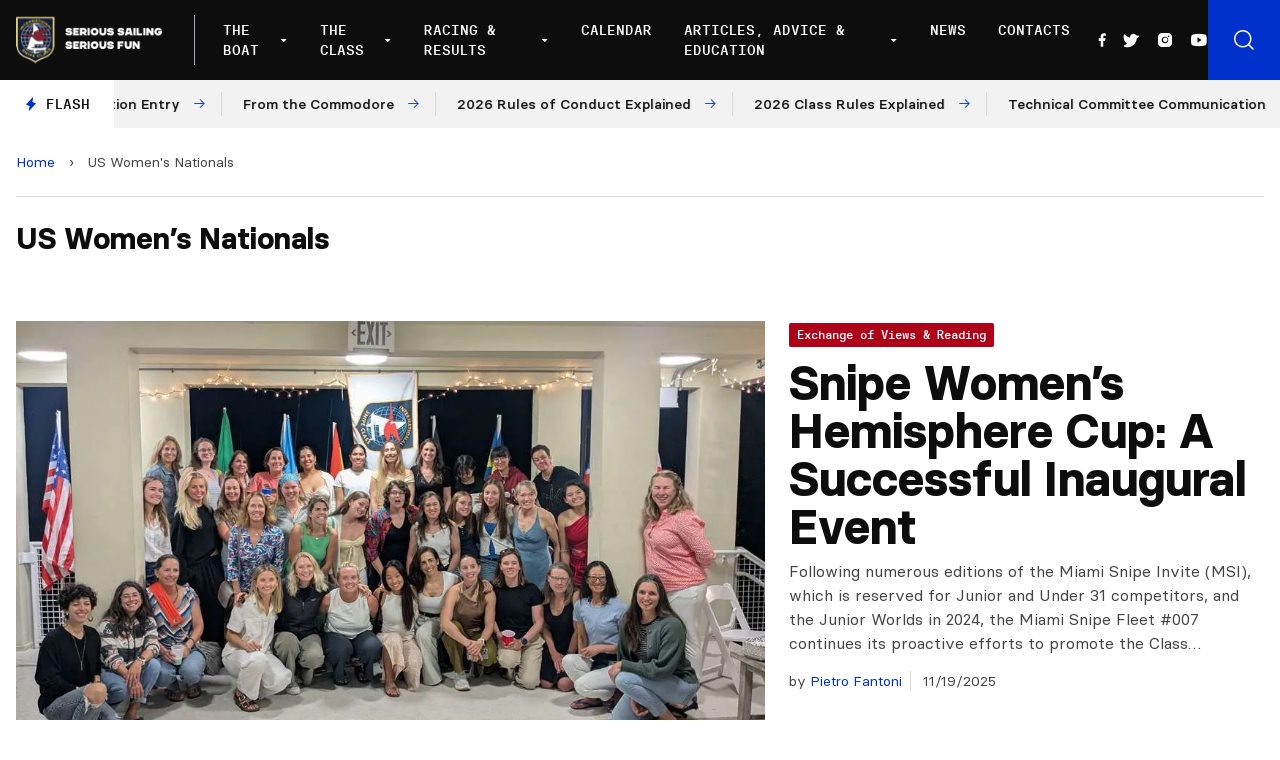

--- FILE ---
content_type: text/html; charset=UTF-8
request_url: https://www.snipe.org/tag/us-womens-nationals/
body_size: 17752
content:

<!doctype html>
<!--[if lt IE 9]><html class="no-js no-svg ie lt-ie9 lt-ie8 lt-ie7" lang="en-US"> <![endif]-->
<!--[if IE 9]><html class="no-js no-svg ie ie9 lt-ie9 lt-ie8" lang="en-US"> <![endif]-->
<!--[if gt IE 9]><!--><html class="no-js no-svg" lang="en-US"> <!--<![endif]-->
<head>
    <meta charset="UTF-8" />
    <meta name="description" content="Snipe Class International Racing Association">
    <link rel="stylesheet" href="https://www.snipe.org/wp-content/themes/snipe/style.css" type="text/css" media="screen" />
    <meta http-equiv="Content-Type" content="text/html; charset=UTF-8" />
    <meta http-equiv="X-UA-Compatible" content="IE=edge">
    <meta name="viewport" content="width=device-width, initial-scale=1">
    <link rel="author" href="https://www.snipe.org/wp-content/themes/snipe/humans.txt" />
    <link rel="pingback" href="https://www.snipe.org/xmlrpc.php" />
    <link rel="profile" href="https://gmpg.org/xfn/11">
    <meta name='robots' content='index, follow, max-image-preview:large, max-snippet:-1, max-video-preview:-1' />
	<style>img:is([sizes="auto" i], [sizes^="auto," i]) { contain-intrinsic-size: 3000px 1500px }</style>
	
	<!-- This site is optimized with the Yoast SEO plugin v18.0 - https://yoast.com/wordpress/plugins/seo/ -->
	<title>US Women&#039;s Nationals Archives - SnipeToday - Snipe Class International</title>
	<link rel="canonical" href="https://www.snipe.org/tag/us-womens-nationals/" />
	<link rel="next" href="https://www.snipe.org/tag/us-womens-nationals/page/2/" />
	<meta property="og:locale" content="en_US" />
	<meta property="og:type" content="article" />
	<meta property="og:title" content="US Women&#039;s Nationals Archives - SnipeToday - Snipe Class International" />
	<meta property="og:url" content="https://www.snipe.org/tag/us-womens-nationals/" />
	<meta property="og:site_name" content="SnipeToday - Snipe Class International" />
	<meta name="twitter:card" content="summary_large_image" />
	<meta name="twitter:site" content="@SnipeToday" />
	<script type="application/ld+json" class="yoast-schema-graph">{"@context":"https://schema.org","@graph":[{"@type":"Organization","@id":"https://www.snipe.org/#organization","name":"Snipe Class International | SnipeToday","url":"https://www.snipe.org/","sameAs":["https://www.facebook.com/SnipeToday/","https://www.instagram.com/snipetoday/","https://www.youtube.com/channel/UCn3GeQDfz2nRDLKlbjkCPlw","https://twitter.com/SnipeToday"],"logo":{"@type":"ImageObject","@id":"https://www.snipe.org/#logo","inLanguage":"en-US","url":"https://www.snipe.org/wp-content/uploads/2022/01/SCIRA_LOGOS-1.jpg","contentUrl":"https://www.snipe.org/wp-content/uploads/2022/01/SCIRA_LOGOS-1.jpg","width":300,"height":165,"caption":"Snipe Class International | SnipeToday"},"image":{"@id":"https://www.snipe.org/#logo"}},{"@type":"WebSite","@id":"https://www.snipe.org/#website","url":"https://www.snipe.org/","name":"SnipeToday - Snipe Class International","description":"Snipe Class International Racing Association","publisher":{"@id":"https://www.snipe.org/#organization"},"potentialAction":[{"@type":"SearchAction","target":{"@type":"EntryPoint","urlTemplate":"https://www.snipe.org/?s={search_term_string}"},"query-input":"required name=search_term_string"}],"inLanguage":"en-US"},{"@type":"CollectionPage","@id":"https://www.snipe.org/tag/us-womens-nationals/#webpage","url":"https://www.snipe.org/tag/us-womens-nationals/","name":"US Women's Nationals Archives - SnipeToday - Snipe Class International","isPartOf":{"@id":"https://www.snipe.org/#website"},"breadcrumb":{"@id":"https://www.snipe.org/tag/us-womens-nationals/#breadcrumb"},"inLanguage":"en-US","potentialAction":[{"@type":"ReadAction","target":["https://www.snipe.org/tag/us-womens-nationals/"]}]},{"@type":"BreadcrumbList","@id":"https://www.snipe.org/tag/us-womens-nationals/#breadcrumb","itemListElement":[{"@type":"ListItem","position":1,"name":"Home","item":"https://www.snipe.org/"},{"@type":"ListItem","position":2,"name":"US Women's Nationals"}]}]}</script>
	<!-- / Yoast SEO plugin. -->


<link rel='dns-prefetch' href='//unpkg.com' />
<link rel='dns-prefetch' href='//cdn.jsdelivr.net' />
<link rel="alternate" type="application/rss+xml" title="SnipeToday - Snipe Class International &raquo; Feed" href="https://www.snipe.org/feed/" />
<link rel="alternate" type="application/rss+xml" title="SnipeToday - Snipe Class International &raquo; Comments Feed" href="https://www.snipe.org/comments/feed/" />
<link rel="alternate" type="application/rss+xml" title="SnipeToday - Snipe Class International &raquo; US Women&#039;s Nationals Tag Feed" href="https://www.snipe.org/tag/us-womens-nationals/feed/" />
<script type="text/javascript">
/* <![CDATA[ */
window._wpemojiSettings = {"baseUrl":"https:\/\/s.w.org\/images\/core\/emoji\/15.0.3\/72x72\/","ext":".png","svgUrl":"https:\/\/s.w.org\/images\/core\/emoji\/15.0.3\/svg\/","svgExt":".svg","source":{"concatemoji":"https:\/\/www.snipe.org\/wp-includes\/js\/wp-emoji-release.min.js?ver=6.7.4"}};
/*! This file is auto-generated */
!function(i,n){var o,s,e;function c(e){try{var t={supportTests:e,timestamp:(new Date).valueOf()};sessionStorage.setItem(o,JSON.stringify(t))}catch(e){}}function p(e,t,n){e.clearRect(0,0,e.canvas.width,e.canvas.height),e.fillText(t,0,0);var t=new Uint32Array(e.getImageData(0,0,e.canvas.width,e.canvas.height).data),r=(e.clearRect(0,0,e.canvas.width,e.canvas.height),e.fillText(n,0,0),new Uint32Array(e.getImageData(0,0,e.canvas.width,e.canvas.height).data));return t.every(function(e,t){return e===r[t]})}function u(e,t,n){switch(t){case"flag":return n(e,"\ud83c\udff3\ufe0f\u200d\u26a7\ufe0f","\ud83c\udff3\ufe0f\u200b\u26a7\ufe0f")?!1:!n(e,"\ud83c\uddfa\ud83c\uddf3","\ud83c\uddfa\u200b\ud83c\uddf3")&&!n(e,"\ud83c\udff4\udb40\udc67\udb40\udc62\udb40\udc65\udb40\udc6e\udb40\udc67\udb40\udc7f","\ud83c\udff4\u200b\udb40\udc67\u200b\udb40\udc62\u200b\udb40\udc65\u200b\udb40\udc6e\u200b\udb40\udc67\u200b\udb40\udc7f");case"emoji":return!n(e,"\ud83d\udc26\u200d\u2b1b","\ud83d\udc26\u200b\u2b1b")}return!1}function f(e,t,n){var r="undefined"!=typeof WorkerGlobalScope&&self instanceof WorkerGlobalScope?new OffscreenCanvas(300,150):i.createElement("canvas"),a=r.getContext("2d",{willReadFrequently:!0}),o=(a.textBaseline="top",a.font="600 32px Arial",{});return e.forEach(function(e){o[e]=t(a,e,n)}),o}function t(e){var t=i.createElement("script");t.src=e,t.defer=!0,i.head.appendChild(t)}"undefined"!=typeof Promise&&(o="wpEmojiSettingsSupports",s=["flag","emoji"],n.supports={everything:!0,everythingExceptFlag:!0},e=new Promise(function(e){i.addEventListener("DOMContentLoaded",e,{once:!0})}),new Promise(function(t){var n=function(){try{var e=JSON.parse(sessionStorage.getItem(o));if("object"==typeof e&&"number"==typeof e.timestamp&&(new Date).valueOf()<e.timestamp+604800&&"object"==typeof e.supportTests)return e.supportTests}catch(e){}return null}();if(!n){if("undefined"!=typeof Worker&&"undefined"!=typeof OffscreenCanvas&&"undefined"!=typeof URL&&URL.createObjectURL&&"undefined"!=typeof Blob)try{var e="postMessage("+f.toString()+"("+[JSON.stringify(s),u.toString(),p.toString()].join(",")+"));",r=new Blob([e],{type:"text/javascript"}),a=new Worker(URL.createObjectURL(r),{name:"wpTestEmojiSupports"});return void(a.onmessage=function(e){c(n=e.data),a.terminate(),t(n)})}catch(e){}c(n=f(s,u,p))}t(n)}).then(function(e){for(var t in e)n.supports[t]=e[t],n.supports.everything=n.supports.everything&&n.supports[t],"flag"!==t&&(n.supports.everythingExceptFlag=n.supports.everythingExceptFlag&&n.supports[t]);n.supports.everythingExceptFlag=n.supports.everythingExceptFlag&&!n.supports.flag,n.DOMReady=!1,n.readyCallback=function(){n.DOMReady=!0}}).then(function(){return e}).then(function(){var e;n.supports.everything||(n.readyCallback(),(e=n.source||{}).concatemoji?t(e.concatemoji):e.wpemoji&&e.twemoji&&(t(e.twemoji),t(e.wpemoji)))}))}((window,document),window._wpemojiSettings);
/* ]]> */
</script>
<style id='wp-emoji-styles-inline-css' type='text/css'>

	img.wp-smiley, img.emoji {
		display: inline !important;
		border: none !important;
		box-shadow: none !important;
		height: 1em !important;
		width: 1em !important;
		margin: 0 0.07em !important;
		vertical-align: -0.1em !important;
		background: none !important;
		padding: 0 !important;
	}
</style>
<link rel='stylesheet' id='wp-block-library-css' href='https://www.snipe.org/wp-includes/css/dist/block-library/style.min.css?ver=6.7.4' type='text/css' media='all' />
<style id='global-styles-inline-css' type='text/css'>
:root{--wp--preset--aspect-ratio--square: 1;--wp--preset--aspect-ratio--4-3: 4/3;--wp--preset--aspect-ratio--3-4: 3/4;--wp--preset--aspect-ratio--3-2: 3/2;--wp--preset--aspect-ratio--2-3: 2/3;--wp--preset--aspect-ratio--16-9: 16/9;--wp--preset--aspect-ratio--9-16: 9/16;--wp--preset--color--black: #000000;--wp--preset--color--cyan-bluish-gray: #abb8c3;--wp--preset--color--white: #ffffff;--wp--preset--color--pale-pink: #f78da7;--wp--preset--color--vivid-red: #cf2e2e;--wp--preset--color--luminous-vivid-orange: #ff6900;--wp--preset--color--luminous-vivid-amber: #fcb900;--wp--preset--color--light-green-cyan: #7bdcb5;--wp--preset--color--vivid-green-cyan: #00d084;--wp--preset--color--pale-cyan-blue: #8ed1fc;--wp--preset--color--vivid-cyan-blue: #0693e3;--wp--preset--color--vivid-purple: #9b51e0;--wp--preset--color--primary: #0030CC;--wp--preset--gradient--vivid-cyan-blue-to-vivid-purple: linear-gradient(135deg,rgba(6,147,227,1) 0%,rgb(155,81,224) 100%);--wp--preset--gradient--light-green-cyan-to-vivid-green-cyan: linear-gradient(135deg,rgb(122,220,180) 0%,rgb(0,208,130) 100%);--wp--preset--gradient--luminous-vivid-amber-to-luminous-vivid-orange: linear-gradient(135deg,rgba(252,185,0,1) 0%,rgba(255,105,0,1) 100%);--wp--preset--gradient--luminous-vivid-orange-to-vivid-red: linear-gradient(135deg,rgba(255,105,0,1) 0%,rgb(207,46,46) 100%);--wp--preset--gradient--very-light-gray-to-cyan-bluish-gray: linear-gradient(135deg,rgb(238,238,238) 0%,rgb(169,184,195) 100%);--wp--preset--gradient--cool-to-warm-spectrum: linear-gradient(135deg,rgb(74,234,220) 0%,rgb(151,120,209) 20%,rgb(207,42,186) 40%,rgb(238,44,130) 60%,rgb(251,105,98) 80%,rgb(254,248,76) 100%);--wp--preset--gradient--blush-light-purple: linear-gradient(135deg,rgb(255,206,236) 0%,rgb(152,150,240) 100%);--wp--preset--gradient--blush-bordeaux: linear-gradient(135deg,rgb(254,205,165) 0%,rgb(254,45,45) 50%,rgb(107,0,62) 100%);--wp--preset--gradient--luminous-dusk: linear-gradient(135deg,rgb(255,203,112) 0%,rgb(199,81,192) 50%,rgb(65,88,208) 100%);--wp--preset--gradient--pale-ocean: linear-gradient(135deg,rgb(255,245,203) 0%,rgb(182,227,212) 50%,rgb(51,167,181) 100%);--wp--preset--gradient--electric-grass: linear-gradient(135deg,rgb(202,248,128) 0%,rgb(113,206,126) 100%);--wp--preset--gradient--midnight: linear-gradient(135deg,rgb(2,3,129) 0%,rgb(40,116,252) 100%);--wp--preset--font-size--small: 12px;--wp--preset--font-size--medium: 20px;--wp--preset--font-size--large: 20px;--wp--preset--font-size--x-large: 42px;--wp--preset--font-size--normal: 16px;--wp--preset--font-size--extra-large: 24px;--wp--preset--font-size--huge: 40px;--wp--preset--font-family--system-font: -apple-system,BlinkMacSystemFont,"Segoe UI",Roboto,Oxygen-Sans,Ubuntu,Cantarell, "Helvetica Neue",sans-serif;--wp--preset--font-family--helvetica-arial: Helvetica Neue, Helvetica, Arial, sans-serif;--wp--preset--spacing--20: 0.44rem;--wp--preset--spacing--30: 0.67rem;--wp--preset--spacing--40: 1rem;--wp--preset--spacing--50: 1.5rem;--wp--preset--spacing--60: 2.25rem;--wp--preset--spacing--70: 3.38rem;--wp--preset--spacing--80: 5.06rem;--wp--preset--shadow--natural: 6px 6px 9px rgba(0, 0, 0, 0.2);--wp--preset--shadow--deep: 12px 12px 50px rgba(0, 0, 0, 0.4);--wp--preset--shadow--sharp: 6px 6px 0px rgba(0, 0, 0, 0.2);--wp--preset--shadow--outlined: 6px 6px 0px -3px rgba(255, 255, 255, 1), 6px 6px rgba(0, 0, 0, 1);--wp--preset--shadow--crisp: 6px 6px 0px rgba(0, 0, 0, 1);}:root { --wp--style--global--content-size: 1024px;--wp--style--global--wide-size: 1280px; }:where(body) { margin: 0; }.wp-site-blocks > .alignleft { float: left; margin-right: 2em; }.wp-site-blocks > .alignright { float: right; margin-left: 2em; }.wp-site-blocks > .aligncenter { justify-content: center; margin-left: auto; margin-right: auto; }:where(.is-layout-flex){gap: 0.5em;}:where(.is-layout-grid){gap: 0.5em;}.is-layout-flow > .alignleft{float: left;margin-inline-start: 0;margin-inline-end: 2em;}.is-layout-flow > .alignright{float: right;margin-inline-start: 2em;margin-inline-end: 0;}.is-layout-flow > .aligncenter{margin-left: auto !important;margin-right: auto !important;}.is-layout-constrained > .alignleft{float: left;margin-inline-start: 0;margin-inline-end: 2em;}.is-layout-constrained > .alignright{float: right;margin-inline-start: 2em;margin-inline-end: 0;}.is-layout-constrained > .aligncenter{margin-left: auto !important;margin-right: auto !important;}.is-layout-constrained > :where(:not(.alignleft):not(.alignright):not(.alignfull)){max-width: var(--wp--style--global--content-size);margin-left: auto !important;margin-right: auto !important;}.is-layout-constrained > .alignwide{max-width: var(--wp--style--global--wide-size);}body .is-layout-flex{display: flex;}.is-layout-flex{flex-wrap: wrap;align-items: center;}.is-layout-flex > :is(*, div){margin: 0;}body .is-layout-grid{display: grid;}.is-layout-grid > :is(*, div){margin: 0;}body{padding-top: 0px;padding-right: 0px;padding-bottom: 0px;padding-left: 0px;}a:where(:not(.wp-element-button)){text-decoration: underline;}:root :where(.wp-element-button, .wp-block-button__link){background-color: #32373c;border-width: 0;color: #fff;font-family: inherit;font-size: inherit;line-height: inherit;padding: calc(0.667em + 2px) calc(1.333em + 2px);text-decoration: none;}.has-black-color{color: var(--wp--preset--color--black) !important;}.has-cyan-bluish-gray-color{color: var(--wp--preset--color--cyan-bluish-gray) !important;}.has-white-color{color: var(--wp--preset--color--white) !important;}.has-pale-pink-color{color: var(--wp--preset--color--pale-pink) !important;}.has-vivid-red-color{color: var(--wp--preset--color--vivid-red) !important;}.has-luminous-vivid-orange-color{color: var(--wp--preset--color--luminous-vivid-orange) !important;}.has-luminous-vivid-amber-color{color: var(--wp--preset--color--luminous-vivid-amber) !important;}.has-light-green-cyan-color{color: var(--wp--preset--color--light-green-cyan) !important;}.has-vivid-green-cyan-color{color: var(--wp--preset--color--vivid-green-cyan) !important;}.has-pale-cyan-blue-color{color: var(--wp--preset--color--pale-cyan-blue) !important;}.has-vivid-cyan-blue-color{color: var(--wp--preset--color--vivid-cyan-blue) !important;}.has-vivid-purple-color{color: var(--wp--preset--color--vivid-purple) !important;}.has-primary-color{color: var(--wp--preset--color--primary) !important;}.has-black-background-color{background-color: var(--wp--preset--color--black) !important;}.has-cyan-bluish-gray-background-color{background-color: var(--wp--preset--color--cyan-bluish-gray) !important;}.has-white-background-color{background-color: var(--wp--preset--color--white) !important;}.has-pale-pink-background-color{background-color: var(--wp--preset--color--pale-pink) !important;}.has-vivid-red-background-color{background-color: var(--wp--preset--color--vivid-red) !important;}.has-luminous-vivid-orange-background-color{background-color: var(--wp--preset--color--luminous-vivid-orange) !important;}.has-luminous-vivid-amber-background-color{background-color: var(--wp--preset--color--luminous-vivid-amber) !important;}.has-light-green-cyan-background-color{background-color: var(--wp--preset--color--light-green-cyan) !important;}.has-vivid-green-cyan-background-color{background-color: var(--wp--preset--color--vivid-green-cyan) !important;}.has-pale-cyan-blue-background-color{background-color: var(--wp--preset--color--pale-cyan-blue) !important;}.has-vivid-cyan-blue-background-color{background-color: var(--wp--preset--color--vivid-cyan-blue) !important;}.has-vivid-purple-background-color{background-color: var(--wp--preset--color--vivid-purple) !important;}.has-primary-background-color{background-color: var(--wp--preset--color--primary) !important;}.has-black-border-color{border-color: var(--wp--preset--color--black) !important;}.has-cyan-bluish-gray-border-color{border-color: var(--wp--preset--color--cyan-bluish-gray) !important;}.has-white-border-color{border-color: var(--wp--preset--color--white) !important;}.has-pale-pink-border-color{border-color: var(--wp--preset--color--pale-pink) !important;}.has-vivid-red-border-color{border-color: var(--wp--preset--color--vivid-red) !important;}.has-luminous-vivid-orange-border-color{border-color: var(--wp--preset--color--luminous-vivid-orange) !important;}.has-luminous-vivid-amber-border-color{border-color: var(--wp--preset--color--luminous-vivid-amber) !important;}.has-light-green-cyan-border-color{border-color: var(--wp--preset--color--light-green-cyan) !important;}.has-vivid-green-cyan-border-color{border-color: var(--wp--preset--color--vivid-green-cyan) !important;}.has-pale-cyan-blue-border-color{border-color: var(--wp--preset--color--pale-cyan-blue) !important;}.has-vivid-cyan-blue-border-color{border-color: var(--wp--preset--color--vivid-cyan-blue) !important;}.has-vivid-purple-border-color{border-color: var(--wp--preset--color--vivid-purple) !important;}.has-primary-border-color{border-color: var(--wp--preset--color--primary) !important;}.has-vivid-cyan-blue-to-vivid-purple-gradient-background{background: var(--wp--preset--gradient--vivid-cyan-blue-to-vivid-purple) !important;}.has-light-green-cyan-to-vivid-green-cyan-gradient-background{background: var(--wp--preset--gradient--light-green-cyan-to-vivid-green-cyan) !important;}.has-luminous-vivid-amber-to-luminous-vivid-orange-gradient-background{background: var(--wp--preset--gradient--luminous-vivid-amber-to-luminous-vivid-orange) !important;}.has-luminous-vivid-orange-to-vivid-red-gradient-background{background: var(--wp--preset--gradient--luminous-vivid-orange-to-vivid-red) !important;}.has-very-light-gray-to-cyan-bluish-gray-gradient-background{background: var(--wp--preset--gradient--very-light-gray-to-cyan-bluish-gray) !important;}.has-cool-to-warm-spectrum-gradient-background{background: var(--wp--preset--gradient--cool-to-warm-spectrum) !important;}.has-blush-light-purple-gradient-background{background: var(--wp--preset--gradient--blush-light-purple) !important;}.has-blush-bordeaux-gradient-background{background: var(--wp--preset--gradient--blush-bordeaux) !important;}.has-luminous-dusk-gradient-background{background: var(--wp--preset--gradient--luminous-dusk) !important;}.has-pale-ocean-gradient-background{background: var(--wp--preset--gradient--pale-ocean) !important;}.has-electric-grass-gradient-background{background: var(--wp--preset--gradient--electric-grass) !important;}.has-midnight-gradient-background{background: var(--wp--preset--gradient--midnight) !important;}.has-small-font-size{font-size: var(--wp--preset--font-size--small) !important;}.has-medium-font-size{font-size: var(--wp--preset--font-size--medium) !important;}.has-large-font-size{font-size: var(--wp--preset--font-size--large) !important;}.has-x-large-font-size{font-size: var(--wp--preset--font-size--x-large) !important;}.has-normal-font-size{font-size: var(--wp--preset--font-size--normal) !important;}.has-extra-large-font-size{font-size: var(--wp--preset--font-size--extra-large) !important;}.has-huge-font-size{font-size: var(--wp--preset--font-size--huge) !important;}.has-system-font-font-family{font-family: var(--wp--preset--font-family--system-font) !important;}.has-helvetica-arial-font-family{font-family: var(--wp--preset--font-family--helvetica-arial) !important;}
:where(.wp-block-post-template.is-layout-flex){gap: 1.25em;}:where(.wp-block-post-template.is-layout-grid){gap: 1.25em;}
:where(.wp-block-columns.is-layout-flex){gap: 2em;}:where(.wp-block-columns.is-layout-grid){gap: 2em;}
:root :where(.wp-block-pullquote){font-size: 1.5em;line-height: 1.6;}
</style>
<link rel='stylesheet' id='phosphor-icons-css' href='https://www.snipe.org/wp-content/themes/snipe/static/assets/dist/js/vendor/phosphor-icons/src/css/phosphor.css?ver=6.7.4' type='text/css' media='all' />
<link rel='stylesheet' id='chocolat-css' href='https://www.snipe.org/wp-content/themes/snipe/static/assets/dist/js/vendor/chocolat/dist/css/chocolat.css?ver=6.7.4' type='text/css' media='all' />
<link rel='stylesheet' id='fullcalendar-css' href='https://www.snipe.org/wp-content/themes/snipe/static/assets/dist/js/vendor/fullcalendar/main.min.css?ver=6.7.4' type='text/css' media='all' />
<link rel='stylesheet' id='snipe-css' href='https://www.snipe.org/wp-content/themes/snipe/static/assets/dist/css/style.css?ver=1643216868' type='text/css' media='all' />
<link rel='stylesheet' id='jquery-lazyloadxt-fadein-css-css' href='//www.snipe.org/wp-content/plugins/a3-lazy-load/assets/css/jquery.lazyloadxt.fadein.css?ver=6.7.4' type='text/css' media='all' />
<link rel='stylesheet' id='a3a3_lazy_load-css' href='//www.snipe.org/wp-content/uploads/sass/a3_lazy_load.min.css?ver=1642087929' type='text/css' media='all' />
<script type="text/javascript" src="https://www.snipe.org/wp-includes/js/jquery/jquery.min.js?ver=3.7.1" id="jquery-core-js"></script>
<script type="text/javascript" src="https://www.snipe.org/wp-includes/js/jquery/jquery-migrate.min.js?ver=3.4.1" id="jquery-migrate-js"></script>
<script type="text/javascript" src="https://www.snipe.org/wp-content/themes/snipe/static/assets/dist/js/vendor/chocolat/dist/js/chocolat.js?ver=6.7.4" id="chocolat-js"></script>
<script type="text/javascript" src="https://unpkg.com/embla-carousel/embla-carousel.umd.js?ver=6.7.4" id="embla-js"></script>
<script type="text/javascript" src="https://unpkg.com/embla-carousel-autoplay/embla-carousel-autoplay.umd.js?ver=6.7.4" id="embla-autoplay-js"></script>
<script type="text/javascript" src="//cdn.jsdelivr.net/npm/jquery.marquee@1.6.0/jquery.marquee.min.js?ver=6.7.4" id="telex-js"></script>
<script type="text/javascript" src="https://www.snipe.org/wp-content/themes/snipe/static/assets/dist/js/vendor/fullcalendar/main.min.js?ver=6.7.4" id="fullcalendar-js"></script>
<script type="text/javascript" id="snipe-js-extra">
/* <![CDATA[ */
var global_vars = {"siteurl":"https:\/\/www.snipe.org"};
/* ]]> */
</script>
<script type="text/javascript" src="https://www.snipe.org/wp-content/themes/snipe/static/assets/dist/js/app.min.js?ver=1644239884" id="snipe-js"></script>
<link rel="https://api.w.org/" href="https://www.snipe.org/wp-json/" /><link rel="alternate" title="JSON" type="application/json" href="https://www.snipe.org/wp-json/wp/v2/tags/1684" /><link rel="EditURI" type="application/rsd+xml" title="RSD" href="https://www.snipe.org/xmlrpc.php?rsd" />
<meta name="generator" content="WordPress 6.7.4" />
<style type="text/css">body.logged-in .broken_link, body.logged-in 
 a.broken_link {
	text-decoration: line-through;
}</style><link rel="icon" href="https://www.snipe.org/wp-content/uploads/2022/01/cropped-favicon-snipe-white-32x32.png" sizes="32x32" />
<link rel="icon" href="https://www.snipe.org/wp-content/uploads/2022/01/cropped-favicon-snipe-white-192x192.png" sizes="192x192" />
<link rel="apple-touch-icon" href="https://www.snipe.org/wp-content/uploads/2022/01/cropped-favicon-snipe-white-180x180.png" />
<meta name="msapplication-TileImage" content="https://www.snipe.org/wp-content/uploads/2022/01/cropped-favicon-snipe-white-270x270.png" />

			</head>

	<body class="archive tag tag-us-womens-nationals tag-1684" data-template="base.twig">

		<header class="main-header js-mainHeader" >
            <div class="main-header__wrapper">
            <div class="main-header__logo">
                <a href="https://www.snipe.org">
                    <img src="https://www.snipe.org/wp-content/uploads/2021/12/logo-scira.png" alt="SnipeToday - Snipe Class International Logo">
                </a>
            </div>
            <div class="main-header__nav">
                <nav id="nav-main" class="nav-main" role="navigation">
                    	<ul>
					<li class=" menu-item menu-item-type-custom menu-item-object-custom menu-item-42535 menu-item-has-children">
				<a target="" href="#">The Boat</a>
									<div class="nav-main__submenu ">
						<ul class="">
															<li><span>About The Boat</span></li>
																					
																	<li class=" menu-item menu-item-type-post_type menu-item-object-page menu-item-42534 flex items-center">
																				<a target="" href="https://www.snipe.org/the-snipe/">The Snipe</a>
									</li>
																						
																	<li class=" menu-item menu-item-type-post_type menu-item-object-page menu-item-42533 flex items-center">
																				<a target="" href="https://www.snipe.org/snipe-history/">Snipe History</a>
									</li>
																						
																	<li class=" menu-item menu-item-type-post_type menu-item-object-page menu-item-42531 flex items-center">
																				<a target="" href="https://www.snipe.org/buying-a-snipe/">Buying a Snipe</a>
									</li>
																						
																	<li class=" menu-item menu-item-type-post_type menu-item-object-page menu-item-42532 flex items-center">
																				<a target="" href="https://www.snipe.org/why-sail-a-snipe/">Why Sail a Snipe</a>
									</li>
																						
																	<li class=" menu-item menu-item-type-post_type menu-item-object-page menu-item-42530 flex items-center">
																				<a target="" href="https://www.snipe.org/new-boats-and-dealers/">New Boats and Dealers</a>
									</li>
																						
																	<li class=" menu-item menu-item-type-post_type menu-item-object-page menu-item-42529 flex items-center">
																				<a target="" href="https://www.snipe.org/buying-a-used-snipe/">Buying a Used Snipe</a>
									</li>
																						
																	<li class=" menu-item menu-item-type-post_type menu-item-object-page menu-item-42528 flex items-center">
																				<a target="" href="https://www.snipe.org/suppliers/">Suppliers</a>
									</li>
																					</ul>
													<a href="https://www.snipe.org/why-sail-a-snipe/">
								<div>
									<h3>Why Sail a Snipe</h3>
									<p>What keeps such a large group of sailors from all levels addicted to the Snipe?</p>
									<span class="has-arrow has-arrow--white">Read more</span>
								</div>
								<figure>
									    <picture>
        <source 
            srcset="
                https://www.snipe.org/wp-content/uploads/2021/11/255464159_465852648231668_3290938715795315785_n-300x203.webp 300w,
                https://www.snipe.org/wp-content/uploads/2021/11/255464159_465852648231668_3290938715795315785_n-768x521.webp 768w,
                https://www.snipe.org/wp-content/uploads/2021/11/255464159_465852648231668_3290938715795315785_n-1024x694.webp 1024w,
                https://www.snipe.org/wp-content/uploads/2021/11/255464159_465852648231668_3290938715795315785_n.webp 1400w"
            loading="lazy"
            type="image/webp">
        <source 
            srcset="
                https://www.snipe.org/wp-content/uploads/2021/11/255464159_465852648231668_3290938715795315785_n-300x203.jpeg 300w,
                https://www.snipe.org/wp-content/uploads/2021/11/255464159_465852648231668_3290938715795315785_n-768x521.jpeg 768w,
                https://www.snipe.org/wp-content/uploads/2021/11/255464159_465852648231668_3290938715795315785_n-1024x694.jpeg 1024w,
                https://www.snipe.org/wp-content/uploads/2021/11/255464159_465852648231668_3290938715795315785_n.jpeg 1400w"
            loading="lazy"
            type="image/jpg">
        <img 
            src="https://www.snipe.org/wp-content/uploads/2021/11/255464159_465852648231668_3290938715795315785_n.jpeg"
            srcset="https://www.snipe.org/wp-content/uploads/2021/11/255464159_465852648231668_3290938715795315785_n.jpeg 1440w, https://www.snipe.org/wp-content/uploads/2021/11/255464159_465852648231668_3290938715795315785_n-300x203.jpeg 300w, https://www.snipe.org/wp-content/uploads/2021/11/255464159_465852648231668_3290938715795315785_n-768x521.jpeg 768w, https://www.snipe.org/wp-content/uploads/2021/11/255464159_465852648231668_3290938715795315785_n-1024x694.jpeg 1024w"
            alt="Why Sail a Snipe Image"
            loading="lazy"
        />
    </picture>
								</figure>
							</a>
											</div>
							</li>
					<li class=" menu-item menu-item-type-custom menu-item-object-custom menu-item-42589 menu-item-has-children">
				<a target="" href="#">The Class</a>
									<div class="nav-main__submenu nav-main__submenu-col">
						<ul class="">
																					
																	<li class=" menu-item menu-item-type-custom menu-item-object-custom menu-item-42557 menu-item-has-children"><span class="block mb-2">SCIRA Rules</span>
										<ul>
																							<li class=" menu-item menu-item-type-post_type menu-item-object-page menu-item-42558">
													<a target="" href="https://www.snipe.org/class-rules/">Class Rules</a>
												</li>
																							<li class=" menu-item menu-item-type-post_type menu-item-object-page menu-item-42559">
													<a target="" href="https://www.snipe.org/deed-of-gifts/">Deed of Gifts</a>
												</li>
																							<li class=" menu-item menu-item-type-post_type menu-item-object-page menu-item-42560">
													<a target="" href="https://www.snipe.org/rules-proposal/">Rules Proposal</a>
												</li>
																					</ul>
									</li>
																						
																	<li class=" menu-item menu-item-type-custom menu-item-object-custom menu-item-42561 menu-item-has-children"><span class="block mb-2">SCIRA Organization</span>
										<ul>
																							<li class=" menu-item menu-item-type-post_type menu-item-object-page menu-item-42568">
													<a target="" href="https://www.snipe.org/board-officers/">Board Officers</a>
												</li>
																							<li class=" menu-item menu-item-type-post_type menu-item-object-page menu-item-53359">
													<a target="" href="https://www.snipe.org/past-commodores-honorary/">Past Commodores / Honorary</a>
												</li>
																							<li class=" menu-item menu-item-type-post_type menu-item-object-page menu-item-42564">
													<a target="" href="https://www.snipe.org/national-secretaries/">National Secretaries</a>
												</li>
																							<li class=" menu-item menu-item-type-post_type menu-item-object-page menu-item-42563">
													<a target="" href="https://www.snipe.org/fleets-districts/">Fleets / Districts</a>
												</li>
																							<li class=" menu-item menu-item-type-post_type menu-item-object-page menu-item-42562">
													<a target="" href="https://www.snipe.org/coaching-clinics/">Coaching Clinics</a>
												</li>
																					</ul>
									</li>
																						
																	<li class=" menu-item menu-item-type-custom menu-item-object-custom menu-item-42569 menu-item-has-children"><span class="block mb-2">Members</span>
										<ul>
																							<li class=" menu-item menu-item-type-post_type menu-item-object-page menu-item-49821">
													<a target="" href="https://www.snipe.org/sciras-data-privacy-policy/">SCIRA’s Data Privacy Policy</a>
												</li>
																							<li class=" menu-item menu-item-type-custom menu-item-object-custom menu-item-43133">
													<a target="" href="https://members.snipe.org/">Pay Dues, Boats & Members Lookup</a>
												</li>
																					</ul>
									</li>
																						
																	<li class=" menu-item menu-item-type-post_type menu-item-object-page menu-item-42596 flex items-center">
										<i class="ph-anchor text-primary mr-2"></i>										<a target="" href="https://www.snipe.org/major-regatta-rotation-grid-and-bids/">Future Major Championships: Bids &amp; Venues</a>
									</li>
																						
																	<li class=" menu-item menu-item-type-taxonomy menu-item-object-category menu-item-42597 flex items-center">
										<i class="ph-megaphone text-primary mr-2"></i>										<a target="" href="https://www.snipe.org/category/official-communications-from-scira/">Official Communications from SCIRA</a>
									</li>
																						
																	<li class=" menu-item menu-item-type-post_type menu-item-object-page menu-item-42595 flex items-center">
										<i class="ph-medal text-primary mr-2"></i>										<a target="" href="https://www.snipe.org/hall-of-fame/">Hall of Fame</a>
									</li>
																						
																	<li class=" menu-item menu-item-type-custom menu-item-object-custom menu-item-45441 flex items-center">
										<i class="ph-shopping-cart-simple text-primary mr-2"></i>										<a target="_blank" href="https://snipescira.myshopify.com">Merchandise</a>
									</li>
																					</ul>
													<a href="https://www.snipe.org/hall-of-fame/">
								<div>
									<h3>Snipe Class Hall of Fame</h3>
									<p>The SCIRA Hall of Fame honors individuals who have made outstanding contributions to the Snipe Class and Snipe competition.</p>
									<span class="has-arrow has-arrow--white">Read more</span>
								</div>
								<figure>
									    <picture>
        <source 
            srcset="
                https://www.snipe.org/wp-content/uploads/2021/11/256466762_465852651565001_5519160267519220599_n-300x203.webp 300w,
                https://www.snipe.org/wp-content/uploads/2021/11/256466762_465852651565001_5519160267519220599_n-768x521.webp 768w,
                https://www.snipe.org/wp-content/uploads/2021/11/256466762_465852651565001_5519160267519220599_n-1024x694.webp 1024w,
                https://www.snipe.org/wp-content/uploads/2021/11/256466762_465852651565001_5519160267519220599_n.webp 1400w"
            loading="lazy"
            type="image/webp">
        <source 
            srcset="
                https://www.snipe.org/wp-content/uploads/2021/11/256466762_465852651565001_5519160267519220599_n-300x203.jpeg 300w,
                https://www.snipe.org/wp-content/uploads/2021/11/256466762_465852651565001_5519160267519220599_n-768x521.jpeg 768w,
                https://www.snipe.org/wp-content/uploads/2021/11/256466762_465852651565001_5519160267519220599_n-1024x694.jpeg 1024w,
                https://www.snipe.org/wp-content/uploads/2021/11/256466762_465852651565001_5519160267519220599_n.jpeg 1400w"
            loading="lazy"
            type="image/jpg">
        <img 
            src="https://www.snipe.org/wp-content/uploads/2021/11/256466762_465852651565001_5519160267519220599_n.jpeg"
            srcset="https://www.snipe.org/wp-content/uploads/2021/11/256466762_465852651565001_5519160267519220599_n.jpeg 1440w, https://www.snipe.org/wp-content/uploads/2021/11/256466762_465852651565001_5519160267519220599_n-300x203.jpeg 300w, https://www.snipe.org/wp-content/uploads/2021/11/256466762_465852651565001_5519160267519220599_n-768x521.jpeg 768w, https://www.snipe.org/wp-content/uploads/2021/11/256466762_465852651565001_5519160267519220599_n-1024x694.jpeg 1024w"
            alt="Snipe Class Hall of Fame Image"
            loading="lazy"
        />
    </picture>
								</figure>
							</a>
											</div>
							</li>
					<li class=" menu-item menu-item-type-custom menu-item-object-custom menu-item-42586 menu-item-has-children">
				<a target="" href="#">Racing & Results</a>
									<div class="nav-main__submenu nav-main__submenu-col">
						<ul class="">
																					
																	<li class=" menu-item menu-item-type-custom menu-item-object-custom menu-item-43093 menu-item-has-children"><span class="block mb-2">Regatta Reports and Results</span>
										<ul>
																							<li class=" menu-item menu-item-type-taxonomy menu-item-object-category menu-item-67969">
													<a target="" href="https://www.snipe.org/category/regatta-reports/2025-regatta-reports/">2025 Regatta Reports</a>
												</li>
																							<li class=" menu-item menu-item-type-taxonomy menu-item-object-category menu-item-60954">
													<a target="" href="https://www.snipe.org/category/regatta-reports/2024-regatta-reports/">2024 Regatta Reports</a>
												</li>
																							<li class=" menu-item menu-item-type-taxonomy menu-item-object-category menu-item-53355">
													<a target="" href="https://www.snipe.org/category/regatta-reports/2023-regatta-reports/">2023 Regatta Reports</a>
												</li>
																							<li class=" menu-item menu-item-type-taxonomy menu-item-object-category menu-item-45314">
													<a target="" href="https://www.snipe.org/category/regatta-reports/2022-regatta-reports/">2022 Regatta Reports</a>
												</li>
																							<li class=" menu-item menu-item-type-taxonomy menu-item-object-category menu-item-43084">
													<a target="" href="https://www.snipe.org/category/regatta-reports/2021-regatta-reports/">2021 Regatta Reports</a>
												</li>
																							<li class=" menu-item menu-item-type-taxonomy menu-item-object-category menu-item-43089">
													<a target="" href="https://www.snipe.org/category/regatta-reports/2020-regatta-reports/">2020 Regatta Reports</a>
												</li>
																							<li class=" menu-item menu-item-type-taxonomy menu-item-object-category menu-item-43085">
													<a target="" href="https://www.snipe.org/category/regatta-reports/2019-regatta-reports/">2019 Regatta Reports</a>
												</li>
																							<li class=" menu-item menu-item-type-taxonomy menu-item-object-category menu-item-43086">
													<a target="" href="https://www.snipe.org/category/regatta-reports/regattas-reports/">2018 Regatta Reports</a>
												</li>
																							<li class=" menu-item menu-item-type-taxonomy menu-item-object-category menu-item-43087">
													<a target="" href="https://www.snipe.org/category/regatta-reports/2017-regattas/">2017 Regatta Reports</a>
												</li>
																							<li class=" menu-item menu-item-type-taxonomy menu-item-object-category menu-item-43092">
													<a target="" href="https://www.snipe.org/category/regatta-reports/">All Regatta Reports</a>
												</li>
																					</ul>
									</li>
																						
																	<li class=" menu-item menu-item-type-custom menu-item-object-custom menu-item-43090 menu-item-has-children"><span class="block mb-2">Events</span>
										<ul>
																							<li class=" menu-item menu-item-type-post_type menu-item-object-page menu-item-77164">
													<a target="" href="https://www.snipe.org/snipe-racing-calendar/">Calendar</a>
												</li>
																							<li class=" menu-item menu-item-type-taxonomy menu-item-object-category menu-item-43094">
													<a target="" href="https://www.snipe.org/category/events/">Upcoming Events</a>
												</li>
																							<li class=" menu-item menu-item-type-taxonomy menu-item-object-category menu-item-43095">
													<a target="" href="https://www.snipe.org/category/events/future-championships/">Upcoming Major Championships</a>
												</li>
																					</ul>
									</li>
																						
																	<li class=" menu-item menu-item-type-post_type menu-item-object-page menu-item-44774 flex items-center">
										<i class="ph-trophy text-primary mr-2"></i>										<a target="" href="https://www.snipe.org/championship-results/">Championship Results</a>
									</li>
																						
																	<li class=" menu-item menu-item-type-post_type menu-item-object-page menu-item-44773 flex items-center">
										<i class="ph-globe-hemisphere-west text-primary mr-2"></i>										<a target="" href="https://www.snipe.org/pan-am-games/">Pan Am Games</a>
									</li>
																					</ul>
											</div>
							</li>
					<li class=" menu-item menu-item-type-post_type menu-item-object-page menu-item-77314">
				<a target="" href="https://www.snipe.org/snipe-racing-calendar/">Calendar</a>
							</li>
					<li class=" menu-item menu-item-type-taxonomy menu-item-object-category menu-item-42724 menu-item-has-children">
				<a target="" href="https://www.snipe.org/category/articles-advices-and-education/">Articles, Advice & Education</a>
									<div class="nav-main__submenu nav-main__submenu-col">
						<ul class="">
																					
																	<li class=" menu-item menu-item-type-taxonomy menu-item-object-category menu-item-42573 menu-item-has-children"><span class="block mb-2">Articles from the Experts</span>
										<ul>
																							<li class=" menu-item menu-item-type-taxonomy menu-item-object-category menu-item-42578">
													<a target="" href="https://www.snipe.org/category/articles-advices-and-education/technical-experts/tuning/">Tuning</a>
												</li>
																							<li class=" menu-item menu-item-type-taxonomy menu-item-object-category menu-item-42575">
													<a target="" href="https://www.snipe.org/category/articles-advices-and-education/technical-experts/boats-equipments/">Boats &amp; Equipment</a>
												</li>
																							<li class=" menu-item menu-item-type-taxonomy menu-item-object-category menu-item-42577">
													<a target="" href="https://www.snipe.org/category/articles-advices-and-education/technical-experts/tactics-strategy/">Tactics &amp; Strategy</a>
												</li>
																							<li class=" menu-item menu-item-type-taxonomy menu-item-object-category menu-item-42574">
													<a target="" href="https://www.snipe.org/category/articles-advices-and-education/technical-experts/boat-handling/">Boat Handling &amp; Training</a>
												</li>
																							<li class=" menu-item menu-item-type-taxonomy menu-item-object-category menu-item-42576">
													<a target="" href="https://www.snipe.org/category/articles-advices-and-education/technical-experts/rules/">Rules</a>
												</li>
																					</ul>
									</li>
																						
																	<li class=" menu-item menu-item-type-custom menu-item-object-custom menu-item-42582 menu-item-has-children"><span class="block mb-2">Interviews, Photos & Videos</span>
										<ul>
																							<li class=" menu-item menu-item-type-taxonomy menu-item-object-category menu-item-42580">
													<a target="" href="https://www.snipe.org/category/articles-advices-and-education/interviews-videos/">Interviews &amp; Videos</a>
												</li>
																							<li class=" menu-item menu-item-type-post_type_archive menu-item-object-photogallery menu-item-43118">
													<a target="" href="https://www.snipe.org/photo-gallery/">Media</a>
												</li>
																					</ul>
									</li>
																						
																	<li class=" menu-item menu-item-type-custom menu-item-object-custom menu-item-42583 menu-item-has-children"><span class="block mb-2">SnipeYesterday</span>
										<ul>
																							<li class=" menu-item menu-item-type-taxonomy menu-item-object-category menu-item-42584">
													<a target="" href="https://www.snipe.org/category/articles-advices-and-education/snipe-yesterday/">SnipeYesterday</a>
												</li>
																							<li class=" menu-item menu-item-type-post_type_archive menu-item-object-bulletins menu-item-43169">
													<a target="" href="https://www.snipe.org/snipe-bulletins/">Snipe Bulletins</a>
												</li>
																					</ul>
									</li>
																						
																	<li class=" menu-item menu-item-type-taxonomy menu-item-object-category menu-item-42579 flex items-center">
										<i class="ph-bookmark text-primary mr-2"></i>										<a target="" href="https://www.snipe.org/category/articles-advices-and-education/exchange-views/">Exchange of Views &amp; Reading</a>
									</li>
																					</ul>
											</div>
							</li>
					<li class=" menu-item menu-item-type-taxonomy menu-item-object-category menu-item-42718">
				<a target="" href="https://www.snipe.org/category/news/">News</a>
							</li>
					<li class=" menu-item menu-item-type-post_type menu-item-object-page menu-item-42585">
				<a target="" href="https://www.snipe.org/contacts/">Contacts</a>
							</li>
			</ul>
                    <ul class="nav-main__social">
                        <li><a href="https://www.facebook.com/SnipeToday/" target="_blank"><svg width="8" height="14" xmlns="http://www.w3.org/2000/svg"><path d="M5.333 8H7l.667-2.667H5.333V4c0-.687 0-1.333 1.334-1.333h1V.427A18.778 18.778 0 0 0 5.762.333c-1.81 0-3.095 1.105-3.095 3.134v1.866h-2V8h2v5.667h2.666V8Z" fill="#FFF" fill-rule="nonzero"/></svg></a></li>
                        <li><a href="https://twitter.com/SnipeToday" target="_blank"><i class="ph-twitter-logo-fill"></i></a></li>
                        <li><a href="https://www.instagram.com/snipetoday/" target="_blank"><i class="ph-instagram-logo-fill"></i></a></li>
                        <li><a href="https://www.youtube.com/channel/UCn3GeQDfz2nRDLKlbjkCPlw?view_as=subscriber" target="_blank"><i class="ph-youtube-logo-fill"></i></a></li>
                    </ul>
                </nav><!-- #nav -->
                <button class="main-header__search-btn js-search">
                    <i class="ph-magnifying-glass"></i>
                </button>
            </div>
            <button class="menu-hamburger-btn js-mobileMenuBtn"><span></span></button>
        </div>
        <div id="search-box" class="search-box">
        <form role="search" method="get" id="searchform" class="searchform" action="https://www.snipe.org">
            <input type="text" value="" name="s" id="s" placeholder="Search..."/>
            <input type="submit" id="searchsubmit" value="Search" />
        </form>
    </div>
</header>

		<div class="mobile-menu js-mobileMenu">
			<nav id="nav-mobile" class="nav-mobile" role="navigation">
					<ul>
					<li class=" menu-item menu-item-type-custom menu-item-object-custom menu-item-42535 menu-item-has-children">
				<a target="" href="#">The Boat</a>
					<ul>
					<li class=" menu-item menu-item-type-post_type menu-item-object-page menu-item-42534">
				<a target="" href="https://www.snipe.org/the-snipe/">The Snipe</a>
							</li>
					<li class=" menu-item menu-item-type-post_type menu-item-object-page menu-item-42533">
				<a target="" href="https://www.snipe.org/snipe-history/">Snipe History</a>
							</li>
					<li class=" menu-item menu-item-type-post_type menu-item-object-page menu-item-42531">
				<a target="" href="https://www.snipe.org/buying-a-snipe/">Buying a Snipe</a>
							</li>
					<li class=" menu-item menu-item-type-post_type menu-item-object-page menu-item-42532">
				<a target="" href="https://www.snipe.org/why-sail-a-snipe/">Why Sail a Snipe</a>
							</li>
					<li class=" menu-item menu-item-type-post_type menu-item-object-page menu-item-42530">
				<a target="" href="https://www.snipe.org/new-boats-and-dealers/">New Boats and Dealers</a>
							</li>
					<li class=" menu-item menu-item-type-post_type menu-item-object-page menu-item-42529">
				<a target="" href="https://www.snipe.org/buying-a-used-snipe/">Buying a Used Snipe</a>
							</li>
					<li class=" menu-item menu-item-type-post_type menu-item-object-page menu-item-42528">
				<a target="" href="https://www.snipe.org/suppliers/">Suppliers</a>
							</li>
			</ul>
			</li>
					<li class=" menu-item menu-item-type-custom menu-item-object-custom menu-item-42589 menu-item-has-children">
				<a target="" href="#">The Class</a>
					<ul>
					<li class=" menu-item menu-item-type-custom menu-item-object-custom menu-item-42557 menu-item-has-children">
				<a target="" href="#">SCIRA Rules</a>
					<ul>
					<li class=" menu-item menu-item-type-post_type menu-item-object-page menu-item-42558">
				<a target="" href="https://www.snipe.org/class-rules/">Class Rules</a>
							</li>
					<li class=" menu-item menu-item-type-post_type menu-item-object-page menu-item-42559">
				<a target="" href="https://www.snipe.org/deed-of-gifts/">Deed of Gifts</a>
							</li>
					<li class=" menu-item menu-item-type-post_type menu-item-object-page menu-item-42560">
				<a target="" href="https://www.snipe.org/rules-proposal/">Rules Proposal</a>
							</li>
			</ul>
			</li>
					<li class=" menu-item menu-item-type-custom menu-item-object-custom menu-item-42561 menu-item-has-children">
				<a target="" href="#">SCIRA Organization</a>
					<ul>
					<li class=" menu-item menu-item-type-post_type menu-item-object-page menu-item-42568">
				<a target="" href="https://www.snipe.org/board-officers/">Board Officers</a>
							</li>
					<li class=" menu-item menu-item-type-post_type menu-item-object-page menu-item-53359">
				<a target="" href="https://www.snipe.org/past-commodores-honorary/">Past Commodores / Honorary</a>
							</li>
					<li class=" menu-item menu-item-type-post_type menu-item-object-page menu-item-42564">
				<a target="" href="https://www.snipe.org/national-secretaries/">National Secretaries</a>
							</li>
					<li class=" menu-item menu-item-type-post_type menu-item-object-page menu-item-42563">
				<a target="" href="https://www.snipe.org/fleets-districts/">Fleets / Districts</a>
							</li>
					<li class=" menu-item menu-item-type-post_type menu-item-object-page menu-item-42562">
				<a target="" href="https://www.snipe.org/coaching-clinics/">Coaching Clinics</a>
							</li>
			</ul>
			</li>
					<li class=" menu-item menu-item-type-custom menu-item-object-custom menu-item-42569 menu-item-has-children">
				<a target="" href="">Members</a>
					<ul>
					<li class=" menu-item menu-item-type-post_type menu-item-object-page menu-item-49821">
				<a target="" href="https://www.snipe.org/sciras-data-privacy-policy/">SCIRA’s Data Privacy Policy</a>
							</li>
					<li class=" menu-item menu-item-type-custom menu-item-object-custom menu-item-43133">
				<a target="" href="https://members.snipe.org/">Pay Dues, Boats & Members Lookup</a>
							</li>
			</ul>
			</li>
					<li class=" menu-item menu-item-type-post_type menu-item-object-page menu-item-42596">
				<a target="" href="https://www.snipe.org/major-regatta-rotation-grid-and-bids/">Future Major Championships: Bids &amp; Venues</a>
							</li>
					<li class=" menu-item menu-item-type-taxonomy menu-item-object-category menu-item-42597">
				<a target="" href="https://www.snipe.org/category/official-communications-from-scira/">Official Communications from SCIRA</a>
							</li>
					<li class=" menu-item menu-item-type-post_type menu-item-object-page menu-item-42595">
				<a target="" href="https://www.snipe.org/hall-of-fame/">Hall of Fame</a>
							</li>
					<li class=" menu-item menu-item-type-custom menu-item-object-custom menu-item-45441">
				<a target="_blank" href="https://snipescira.myshopify.com">Merchandise</a>
							</li>
			</ul>
			</li>
					<li class=" menu-item menu-item-type-custom menu-item-object-custom menu-item-42586 menu-item-has-children">
				<a target="" href="#">Racing & Results</a>
					<ul>
					<li class=" menu-item menu-item-type-custom menu-item-object-custom menu-item-43093 menu-item-has-children">
				<a target="" href="#">Regatta Reports and Results</a>
					<ul>
					<li class=" menu-item menu-item-type-taxonomy menu-item-object-category menu-item-67969">
				<a target="" href="https://www.snipe.org/category/regatta-reports/2025-regatta-reports/">2025 Regatta Reports</a>
							</li>
					<li class=" menu-item menu-item-type-taxonomy menu-item-object-category menu-item-60954">
				<a target="" href="https://www.snipe.org/category/regatta-reports/2024-regatta-reports/">2024 Regatta Reports</a>
							</li>
					<li class=" menu-item menu-item-type-taxonomy menu-item-object-category menu-item-53355">
				<a target="" href="https://www.snipe.org/category/regatta-reports/2023-regatta-reports/">2023 Regatta Reports</a>
							</li>
					<li class=" menu-item menu-item-type-taxonomy menu-item-object-category menu-item-45314">
				<a target="" href="https://www.snipe.org/category/regatta-reports/2022-regatta-reports/">2022 Regatta Reports</a>
							</li>
					<li class=" menu-item menu-item-type-taxonomy menu-item-object-category menu-item-43084">
				<a target="" href="https://www.snipe.org/category/regatta-reports/2021-regatta-reports/">2021 Regatta Reports</a>
							</li>
					<li class=" menu-item menu-item-type-taxonomy menu-item-object-category menu-item-43089">
				<a target="" href="https://www.snipe.org/category/regatta-reports/2020-regatta-reports/">2020 Regatta Reports</a>
							</li>
					<li class=" menu-item menu-item-type-taxonomy menu-item-object-category menu-item-43085">
				<a target="" href="https://www.snipe.org/category/regatta-reports/2019-regatta-reports/">2019 Regatta Reports</a>
							</li>
					<li class=" menu-item menu-item-type-taxonomy menu-item-object-category menu-item-43086">
				<a target="" href="https://www.snipe.org/category/regatta-reports/regattas-reports/">2018 Regatta Reports</a>
							</li>
					<li class=" menu-item menu-item-type-taxonomy menu-item-object-category menu-item-43087">
				<a target="" href="https://www.snipe.org/category/regatta-reports/2017-regattas/">2017 Regatta Reports</a>
							</li>
					<li class=" menu-item menu-item-type-taxonomy menu-item-object-category menu-item-43092">
				<a target="" href="https://www.snipe.org/category/regatta-reports/">All Regatta Reports</a>
							</li>
			</ul>
			</li>
					<li class=" menu-item menu-item-type-custom menu-item-object-custom menu-item-43090 menu-item-has-children">
				<a target="" href="#">Events</a>
					<ul>
					<li class=" menu-item menu-item-type-post_type menu-item-object-page menu-item-77164">
				<a target="" href="https://www.snipe.org/snipe-racing-calendar/">Calendar</a>
							</li>
					<li class=" menu-item menu-item-type-taxonomy menu-item-object-category menu-item-43094">
				<a target="" href="https://www.snipe.org/category/events/">Upcoming Events</a>
							</li>
					<li class=" menu-item menu-item-type-taxonomy menu-item-object-category menu-item-43095">
				<a target="" href="https://www.snipe.org/category/events/future-championships/">Upcoming Major Championships</a>
							</li>
			</ul>
			</li>
					<li class=" menu-item menu-item-type-post_type menu-item-object-page menu-item-44774">
				<a target="" href="https://www.snipe.org/championship-results/">Championship Results</a>
							</li>
					<li class=" menu-item menu-item-type-post_type menu-item-object-page menu-item-44773">
				<a target="" href="https://www.snipe.org/pan-am-games/">Pan Am Games</a>
							</li>
			</ul>
			</li>
					<li class=" menu-item menu-item-type-post_type menu-item-object-page menu-item-77314">
				<a target="" href="https://www.snipe.org/snipe-racing-calendar/">Calendar</a>
							</li>
					<li class=" menu-item menu-item-type-taxonomy menu-item-object-category menu-item-42724 menu-item-has-children">
				<a target="" href="https://www.snipe.org/category/articles-advices-and-education/">Articles, Advice & Education</a>
					<ul>
					<li class=" menu-item menu-item-type-taxonomy menu-item-object-category menu-item-42573 menu-item-has-children">
				<a target="" href="https://www.snipe.org/category/articles-advices-and-education/technical-experts/">Articles from the Experts</a>
					<ul>
					<li class=" menu-item menu-item-type-taxonomy menu-item-object-category menu-item-42578">
				<a target="" href="https://www.snipe.org/category/articles-advices-and-education/technical-experts/tuning/">Tuning</a>
							</li>
					<li class=" menu-item menu-item-type-taxonomy menu-item-object-category menu-item-42575">
				<a target="" href="https://www.snipe.org/category/articles-advices-and-education/technical-experts/boats-equipments/">Boats &amp; Equipment</a>
							</li>
					<li class=" menu-item menu-item-type-taxonomy menu-item-object-category menu-item-42577">
				<a target="" href="https://www.snipe.org/category/articles-advices-and-education/technical-experts/tactics-strategy/">Tactics &amp; Strategy</a>
							</li>
					<li class=" menu-item menu-item-type-taxonomy menu-item-object-category menu-item-42574">
				<a target="" href="https://www.snipe.org/category/articles-advices-and-education/technical-experts/boat-handling/">Boat Handling &amp; Training</a>
							</li>
					<li class=" menu-item menu-item-type-taxonomy menu-item-object-category menu-item-42576">
				<a target="" href="https://www.snipe.org/category/articles-advices-and-education/technical-experts/rules/">Rules</a>
							</li>
			</ul>
			</li>
					<li class=" menu-item menu-item-type-custom menu-item-object-custom menu-item-42582 menu-item-has-children">
				<a target="" href="#">Interviews, Photos & Videos</a>
					<ul>
					<li class=" menu-item menu-item-type-taxonomy menu-item-object-category menu-item-42580">
				<a target="" href="https://www.snipe.org/category/articles-advices-and-education/interviews-videos/">Interviews &amp; Videos</a>
							</li>
					<li class=" menu-item menu-item-type-post_type_archive menu-item-object-photogallery menu-item-43118">
				<a target="" href="https://www.snipe.org/photo-gallery/">Media</a>
							</li>
			</ul>
			</li>
					<li class=" menu-item menu-item-type-custom menu-item-object-custom menu-item-42583 menu-item-has-children">
				<a target="" href="#">SnipeYesterday</a>
					<ul>
					<li class=" menu-item menu-item-type-taxonomy menu-item-object-category menu-item-42584">
				<a target="" href="https://www.snipe.org/category/articles-advices-and-education/snipe-yesterday/">SnipeYesterday</a>
							</li>
					<li class=" menu-item menu-item-type-post_type_archive menu-item-object-bulletins menu-item-43169">
				<a target="" href="https://www.snipe.org/snipe-bulletins/">Snipe Bulletins</a>
							</li>
			</ul>
			</li>
					<li class=" menu-item menu-item-type-taxonomy menu-item-object-category menu-item-42579">
				<a target="" href="https://www.snipe.org/category/articles-advices-and-education/exchange-views/">Exchange of Views &amp; Reading</a>
							</li>
			</ul>
			</li>
					<li class=" menu-item menu-item-type-taxonomy menu-item-object-category menu-item-42718">
				<a target="" href="https://www.snipe.org/category/news/">News</a>
							</li>
					<li class=" menu-item menu-item-type-post_type menu-item-object-page menu-item-42585">
				<a target="" href="https://www.snipe.org/contacts/">Contacts</a>
							</li>
			</ul>
			</nav>
		</div>

		<div id="page">
			<div class="flash-news">
    <div class="flash-news__title">
        <i class="ph-lightning-fill"></i>
        <span>Flash</span>        
    </div>
    <div id="js-flashnews" class="flash-news__marquee">
                    <a href="https://www.snipe.org/official-communications-from-scira/2026-snipe-worlds-allocation-entry/">
                <span>2026 Snipe Worlds Allocation Entry</span>
                <i class="ph-arrow-right"></i>
            </a>
                    <a href="https://www.snipe.org/official-communications-from-scira/from-the-commodore-8/">
                <span>From the Commodore</span>
                <i class="ph-arrow-right"></i>
            </a>
                    <a href="https://www.snipe.org/articles-advices-and-education/technical-experts/rules/2026-rules-of-conduct-explained/">
                <span>2026 Rules of Conduct Explained</span>
                <i class="ph-arrow-right"></i>
            </a>
                    <a href="https://www.snipe.org/articles-advices-and-education/technical-experts/rules/2026-class-rules-explained/">
                <span>2026 Class Rules Explained</span>
                <i class="ph-arrow-right"></i>
            </a>
                    <a href="https://www.snipe.org/articles-advices-and-education/technical-experts/rules/technical-committee-communication/">
                <span>Technical Committee Communication</span>
                <i class="ph-arrow-right"></i>
            </a>
                    <a href="https://www.snipe.org/news/2026-snipe-class-calendar/">
                <span>2026 Snipe Class Calendar</span>
                <i class="ph-arrow-right"></i>
            </a>
                    <a href="https://www.snipe.org/events/2026-in-enoshima/">
                <span>2026 in Enoshima</span>
                <i class="ph-arrow-right"></i>
            </a>
                    <a href="https://www.snipe.org/regatta-reports/2025-regatta-reports-regatta-reports/trofeo-navidad-4/">
                <span>Trofeo Navidad</span>
                <i class="ph-arrow-right"></i>
            </a>
                    <a href="https://www.snipe.org/events/comodoro-rasco-snipe-regatta-2/">
                <span>Comodoro Rasco Snipe Regatta</span>
                <i class="ph-arrow-right"></i>
            </a>
                    <a href="https://www.snipe.org/news/justin-callahan-finalist-for-the-2025-us-sailing-rolex-yachtsman-of-the-year/">
                <span>Justin Callahan Finalist for the 2025 US Sailing Rolex Yachtsman of the Year</span>
                <i class="ph-arrow-right"></i>
            </a>
                    <a href="https://www.snipe.org/events/torneio-internacional-de-vela-do-carnaval-6/">
                <span>Torneio Internacional de Vela do Carnaval</span>
                <i class="ph-arrow-right"></i>
            </a>
                    <a href="https://www.snipe.org/articles-advices-and-education/exchange-views/the-legend-of-the-dutse-wurste-race/">
                <span>The Legend of the &#8220;Dutse Wurste Race&#8221;</span>
                <i class="ph-arrow-right"></i>
            </a>
                    <a href="https://www.snipe.org/news/liga-snipe-huelva-1/">
                <span>Liga Snipe Huelva #1</span>
                <i class="ph-arrow-right"></i>
            </a>
                    <a href="https://www.snipe.org/news/murcia-winter-series-2/">
                <span>Murcia Winter Series #2</span>
                <i class="ph-arrow-right"></i>
            </a>
                    <a href="https://www.snipe.org/regatta-reports/2025-regatta-reports-regatta-reports/las-vegas-regatta-12/">
                <span>Las Vegas Regatta</span>
                <i class="ph-arrow-right"></i>
            </a>
            </div>
    <div class="js-flashnewsSlider slider flash-news__slider">
        <div class="slider__viewport js-flashnewsSlider__wrapper">
            <div class="slider__container">
                                    <a href="https://www.snipe.org/official-communications-from-scira/2026-snipe-worlds-allocation-entry/" class="slider__cell">
                        <span>2026 Snipe Worlds Allocation Entry</span>
                        <i class="ph-arrow-right-bold text-primary"></i>
                    </a>
                                    <a href="https://www.snipe.org/official-communications-from-scira/from-the-commodore-8/" class="slider__cell">
                        <span>From the Commodore</span>
                        <i class="ph-arrow-right-bold text-primary"></i>
                    </a>
                                    <a href="https://www.snipe.org/articles-advices-and-education/technical-experts/rules/2026-rules-of-conduct-explained/" class="slider__cell">
                        <span>2026 Rules of Conduct Explained</span>
                        <i class="ph-arrow-right-bold text-primary"></i>
                    </a>
                                    <a href="https://www.snipe.org/articles-advices-and-education/technical-experts/rules/2026-class-rules-explained/" class="slider__cell">
                        <span>2026 Class Rules Explained</span>
                        <i class="ph-arrow-right-bold text-primary"></i>
                    </a>
                                    <a href="https://www.snipe.org/articles-advices-and-education/technical-experts/rules/technical-committee-communication/" class="slider__cell">
                        <span>Technical Committee Communication</span>
                        <i class="ph-arrow-right-bold text-primary"></i>
                    </a>
                                    <a href="https://www.snipe.org/news/2026-snipe-class-calendar/" class="slider__cell">
                        <span>2026 Snipe Class Calendar</span>
                        <i class="ph-arrow-right-bold text-primary"></i>
                    </a>
                                    <a href="https://www.snipe.org/events/2026-in-enoshima/" class="slider__cell">
                        <span>2026 in Enoshima</span>
                        <i class="ph-arrow-right-bold text-primary"></i>
                    </a>
                                    <a href="https://www.snipe.org/regatta-reports/2025-regatta-reports-regatta-reports/trofeo-navidad-4/" class="slider__cell">
                        <span>Trofeo Navidad</span>
                        <i class="ph-arrow-right-bold text-primary"></i>
                    </a>
                                    <a href="https://www.snipe.org/events/comodoro-rasco-snipe-regatta-2/" class="slider__cell">
                        <span>Comodoro Rasco Snipe Regatta</span>
                        <i class="ph-arrow-right-bold text-primary"></i>
                    </a>
                                    <a href="https://www.snipe.org/news/justin-callahan-finalist-for-the-2025-us-sailing-rolex-yachtsman-of-the-year/" class="slider__cell">
                        <span>Justin Callahan Finalist for the 2025 US Sailing Rolex Yachtsman of the Year</span>
                        <i class="ph-arrow-right-bold text-primary"></i>
                    </a>
                                    <a href="https://www.snipe.org/events/torneio-internacional-de-vela-do-carnaval-6/" class="slider__cell">
                        <span>Torneio Internacional de Vela do Carnaval</span>
                        <i class="ph-arrow-right-bold text-primary"></i>
                    </a>
                                    <a href="https://www.snipe.org/articles-advices-and-education/exchange-views/the-legend-of-the-dutse-wurste-race/" class="slider__cell">
                        <span>The Legend of the &#8220;Dutse Wurste Race&#8221;</span>
                        <i class="ph-arrow-right-bold text-primary"></i>
                    </a>
                                    <a href="https://www.snipe.org/news/liga-snipe-huelva-1/" class="slider__cell">
                        <span>Liga Snipe Huelva #1</span>
                        <i class="ph-arrow-right-bold text-primary"></i>
                    </a>
                                    <a href="https://www.snipe.org/news/murcia-winter-series-2/" class="slider__cell">
                        <span>Murcia Winter Series #2</span>
                        <i class="ph-arrow-right-bold text-primary"></i>
                    </a>
                                    <a href="https://www.snipe.org/regatta-reports/2025-regatta-reports-regatta-reports/las-vegas-regatta-12/" class="slider__cell">
                        <span>Las Vegas Regatta</span>
                        <i class="ph-arrow-right-bold text-primary"></i>
                    </a>
                            </div>
        </div>
        <button class="slider__prev"><i class="ph-caret-left"></i></button>
        <button class="slider__next"><i class="ph-caret-right"></i></button>
    </div>
</div>
			
			<section id="content" role="main" class="content-wrapper">
				<div class="wrapper ">
					
      <div class="row my-6">
        <div class="columns">
            <div class="w-full column">
            <nav id="breadcrumbs" class="breadcrumbs"><span><span><a href="https://www.snipe.org/">Home</a> › <span class="breadcrumb_last" aria-current="page">US Women's Nationals</span></span></span></nav>
            </div>
        </div>
    </div>

  <div class="row mt-6">
      <div class="columns">
          <div class="w-full lg:w-2/3 column">
            <h1 class="h3">US Women&#8217;s Nationals</h1>
                      </div>
      </div>
  </div>

  
  <div class="row mt-4 mb-10 lg:my-12">
      <div class="columns">
          <div class="w-full column">
                                          
<article class="tease tease--row tease--wide tease-post tease--xl tease--lg:col" id="tease-76276">
            <a href="https://www.snipe.org/articles-advices-and-education/exchange-views/snipe-womens-hemisphere-cup-a-successful-inaugural-event/" class="tease__img">
                            <div><span class="label label--8">Exchange of Views &amp; Reading</span></div>
                        <figure>
                    <picture>
        <source 
            srcset="
                https://www.snipe.org/wp-content/uploads/2025/11/WhatsApp-Image-2025-11-17-at-13.27.07-300x225.webp 300w,
                https://www.snipe.org/wp-content/uploads/2025/11/WhatsApp-Image-2025-11-17-at-13.27.07-768x576.webp 768w,
                https://www.snipe.org/wp-content/uploads/2025/11/WhatsApp-Image-2025-11-17-at-13.27.07.webp 1024w,
                https://www.snipe.org/wp-content/uploads/2025/11/WhatsApp-Image-2025-11-17-at-13.27.07.webp 1400w"
            loading="lazy"
            type="image/webp">
        <source 
            srcset="
                https://www.snipe.org/wp-content/uploads/2025/11/WhatsApp-Image-2025-11-17-at-13.27.07-300x225.jpeg 300w,
                https://www.snipe.org/wp-content/uploads/2025/11/WhatsApp-Image-2025-11-17-at-13.27.07-768x576.jpeg 768w,
                https://www.snipe.org/wp-content/uploads/2025/11/WhatsApp-Image-2025-11-17-at-13.27.07.jpeg 1024w,
                https://www.snipe.org/wp-content/uploads/2025/11/WhatsApp-Image-2025-11-17-at-13.27.07.jpeg 1400w"
            loading="lazy"
            type="image/jpg">
        <img 
            src="https://www.snipe.org/wp-content/uploads/2025/11/WhatsApp-Image-2025-11-17-at-13.27.07.jpeg"
            srcset="https://www.snipe.org/wp-content/uploads/2025/11/WhatsApp-Image-2025-11-17-at-13.27.07.jpeg 1024w, https://www.snipe.org/wp-content/uploads/2025/11/WhatsApp-Image-2025-11-17-at-13.27.07-300x225.jpeg 300w, https://www.snipe.org/wp-content/uploads/2025/11/WhatsApp-Image-2025-11-17-at-13.27.07-768x576.jpeg 768w"
            alt="Snipe Women&#8217;s Hemisphere Cup: A Successful Inaugural Event Image"
            loading="lazy"
        />
    </picture>
            </figure>
        </a>
        <main>
        <div><a href="https://www.snipe.org/category/articles-advices-and-education/exchange-views/" class="label label--8">Exchange of Views &amp; Reading</a></div>
        <h2><a href="https://www.snipe.org/articles-advices-and-education/exchange-views/snipe-womens-hemisphere-cup-a-successful-inaugural-event/">Snipe Women&#8217;s Hemisphere Cup: A Successful Inaugural Event</a></h2>
                    <a href="https://www.snipe.org/articles-advices-and-education/exchange-views/snipe-womens-hemisphere-cup-a-successful-inaugural-event/"><p class="tease__preview">Following numerous editions of the Miami Snipe Invite (MSI), which is reserved for Junior and Under 31 competitors, and the Junior Worlds in 2024, the Miami Snipe Fleet #007 continues its proactive efforts to promote the Class&hellip;</p></a>
        
        <div class="text-xs lg:text-sm">
            <span class="inline-block pr-2 mr-2 border-r border-gray-200 border-solid">
                <span>by</span><a href="/author/pietrofan/" class="text-primary"> Pietro Fantoni </a>
            </span>
            <time datetime="2025-11-19 00:00:00">11/19/2025</time>
        </div>

    </main>
</article>                                                                                                                                                                                                                                                                                                                                                                                                                            </div>
      </div>
  </div>

  <div class="row">
      <div class="columns">
          <section class="w-full lg:w-8/12 column">
                              
<article class="tease tease--col tease--regular tease-post mb-4" id="tease-76145">
            <a href="https://www.snipe.org/regatta-reports/2025-regatta-reports/womens-hemisphere-cup-us-nationals-final/" class="tease__img">
                        <figure>
                    <picture>
        <source 
            srcset="
                https://www.snipe.org/wp-content/uploads/2025/11/kRgUIjIQ-300x200.webp 300w,
                https://www.snipe.org/wp-content/uploads/2025/11/kRgUIjIQ-768x512.webp 768w,
                https://www.snipe.org/wp-content/uploads/2025/11/kRgUIjIQ-1024x683.webp 1024w,
                https://www.snipe.org/wp-content/uploads/2025/11/kRgUIjIQ.webp 1400w"
            loading="lazy"
            type="image/webp">
        <source 
            srcset="
                https://www.snipe.org/wp-content/uploads/2025/11/kRgUIjIQ-300x200.jpeg 300w,
                https://www.snipe.org/wp-content/uploads/2025/11/kRgUIjIQ-768x512.jpeg 768w,
                https://www.snipe.org/wp-content/uploads/2025/11/kRgUIjIQ-1024x683.jpeg 1024w,
                https://www.snipe.org/wp-content/uploads/2025/11/kRgUIjIQ.jpeg 1400w"
            loading="lazy"
            type="image/jpg">
        <img 
            src="https://www.snipe.org/wp-content/uploads/2025/11/kRgUIjIQ.jpeg"
            srcset="https://www.snipe.org/wp-content/uploads/2025/11/kRgUIjIQ.jpeg 1280w, https://www.snipe.org/wp-content/uploads/2025/11/kRgUIjIQ-300x200.jpeg 300w, https://www.snipe.org/wp-content/uploads/2025/11/kRgUIjIQ-1024x683.jpeg 1024w, https://www.snipe.org/wp-content/uploads/2025/11/kRgUIjIQ-768x512.jpeg 768w"
            alt="Women&#8217;s Hemisphere Cup &amp; US Women&#8217;s Nationals &#8211; Final Image"
            loading="lazy"
        />
    </picture>
            </figure>
        </a>
        <main>
        <div><a href="https://www.snipe.org/category/regatta-reports/2025-regatta-reports/" class="label label--6161">2025 Regatta Reports</a></div>
        <h2><a href="https://www.snipe.org/regatta-reports/2025-regatta-reports/womens-hemisphere-cup-us-nationals-final/">Women&#8217;s Hemisphere Cup &amp; US Women&#8217;s Nationals &#8211; Final</a></h2>
                    <a href="https://www.snipe.org/regatta-reports/2025-regatta-reports/womens-hemisphere-cup-us-nationals-final/"><p class="tease__preview">Miami, FL, USA, November 16, 2025&hellip;</p></a>
        
        <div class="text-xs lg:text-sm">
            <span class="inline-block pr-2 mr-2 border-r border-gray-200 border-solid">
                <span>by</span><a href="/author/snipetoday/" class="text-primary"> SnipeToday </a>
            </span>
            <time datetime="2025-11-16 00:00:00">11/16/2025</time>
        </div>

    </main>
</article>                              
<article class="tease tease--col tease--regular tease-post mb-4" id="tease-74212">
            <a href="https://www.snipe.org/events/future-championships/womens-hemisphere-cup-us-womens-nationals/" class="tease__img">
                        <figure>
                    <picture>
        <source 
            srcset="
                https://www.snipe.org/wp-content/uploads/2025/08/WhatsApp-Image-2025-08-14-at-16.08.08-300x300.webp 300w,
                https://www.snipe.org/wp-content/uploads/2025/08/WhatsApp-Image-2025-08-14-at-16.08.08-768x768.webp 768w,
                https://www.snipe.org/wp-content/uploads/2025/08/WhatsApp-Image-2025-08-14-at-16.08.08-1024x1024.webp 1024w,
                https://www.snipe.org/wp-content/uploads/2025/08/WhatsApp-Image-2025-08-14-at-16.08.08.webp 1400w"
            loading="lazy"
            type="image/webp">
        <source 
            srcset="
                https://www.snipe.org/wp-content/uploads/2025/08/WhatsApp-Image-2025-08-14-at-16.08.08-300x300.jpeg 300w,
                https://www.snipe.org/wp-content/uploads/2025/08/WhatsApp-Image-2025-08-14-at-16.08.08-768x768.jpeg 768w,
                https://www.snipe.org/wp-content/uploads/2025/08/WhatsApp-Image-2025-08-14-at-16.08.08-1024x1024.jpeg 1024w,
                https://www.snipe.org/wp-content/uploads/2025/08/WhatsApp-Image-2025-08-14-at-16.08.08.jpeg 1400w"
            loading="lazy"
            type="image/jpg">
        <img 
            src="https://www.snipe.org/wp-content/uploads/2025/08/WhatsApp-Image-2025-08-14-at-16.08.08.jpeg"
            srcset="https://www.snipe.org/wp-content/uploads/2025/08/WhatsApp-Image-2025-08-14-at-16.08.08.jpeg 1080w, https://www.snipe.org/wp-content/uploads/2025/08/WhatsApp-Image-2025-08-14-at-16.08.08-300x300.jpeg 300w, https://www.snipe.org/wp-content/uploads/2025/08/WhatsApp-Image-2025-08-14-at-16.08.08-1024x1024.jpeg 1024w, https://www.snipe.org/wp-content/uploads/2025/08/WhatsApp-Image-2025-08-14-at-16.08.08-150x150.jpeg 150w, https://www.snipe.org/wp-content/uploads/2025/08/WhatsApp-Image-2025-08-14-at-16.08.08-768x768.jpeg 768w"
            alt="Women&#8217;s Hemisphere Cup &amp; US Women&#8217;s Nationals Image"
            loading="lazy"
        />
    </picture>
            </figure>
        </a>
        <main>
        <div><a href="https://www.snipe.org/category/events/future-championships/" class="label label--4524">Upcoming Major Championships</a></div>
        <h2><a href="https://www.snipe.org/events/future-championships/womens-hemisphere-cup-us-womens-nationals/">Women&#8217;s Hemisphere Cup &amp; US Women&#8217;s Nationals</a></h2>
                    <a href="https://www.snipe.org/events/future-championships/womens-hemisphere-cup-us-womens-nationals/"><p class="tease__preview">Miami, FL, USA, November 14-16, 2025&hellip;</p></a>
        
        <div class="text-xs lg:text-sm">
            <span class="inline-block pr-2 mr-2 border-r border-gray-200 border-solid">
                <span>by</span><a href="/author/snipetoday/" class="text-primary"> SnipeToday </a>
            </span>
            <time datetime="2025-08-14 00:00:00">08/14/2025</time>
        </div>

    </main>
</article>                              
<article class="tease tease--col tease--regular tease-post mb-4" id="tease-68296">
            
        <a href="https://www.snipe.org/articles-advices-and-education/technical-experts/rules/rules-proposals-25-10-womens-regattas-wind-limit/" class="tease__img">
                        <figure>
                <img src="https://www.snipe.org/wp-content/themes/snipe/static/assets/dist/img/placeholder.jpg" alt="SnipeToday - Snipe Class International Placeholder Image">
            </figure>
        </a>
        <main>
        <div><a href="https://www.snipe.org/category/articles-advices-and-education/technical-experts/" class="label label--13 mr-2">Articles from the Experts</a><a href="https://www.snipe.org/category/articles-advices-and-education/technical-experts/rules/" class="label label--13">Rules</a></div>
        <h2><a href="https://www.snipe.org/articles-advices-and-education/technical-experts/rules/rules-proposals-25-10-womens-regattas-wind-limit/">Rules Proposals 25-10 Women&#8217;s Regattas Wind Limit</a></h2>
                    <a href="https://www.snipe.org/articles-advices-and-education/technical-experts/rules/rules-proposals-25-10-womens-regattas-wind-limit/"><p class="tease__preview">25-10 Rules of Conduct 9.3 Deed of Gift Wind Limit for Women&#8217;s regattasDownload According to the&nbsp;Decision Making Process, Rules changes can be submitted&hellip;</p></a>
        
        <div class="text-xs lg:text-sm">
            <span class="inline-block pr-2 mr-2 border-r border-gray-200 border-solid">
                <span>by</span><a href="/author/snipetonight/" class="text-primary"> SnipeTonight </a>
            </span>
            <time datetime="2025-03-10 00:00:00">03/10/2025</time>
        </div>

    </main>
</article>                              
<article class="tease tease--col tease--regular tease-post mb-4" id="tease-65594">
            <a href="https://www.snipe.org/regatta-reports/2024-regatta-reports/us-womens-nationals-10/" class="tease__img">
                        <figure>
                    <picture>
        <source 
            srcset="
                https://www.snipe.org/wp-content/uploads/2024/08/455089252_10169198008100697_2375711497197097000_n-300x225.webp 300w,
                https://www.snipe.org/wp-content/uploads/2024/08/455089252_10169198008100697_2375711497197097000_n-768x576.webp 768w,
                https://www.snipe.org/wp-content/uploads/2024/08/455089252_10169198008100697_2375711497197097000_n-1024x768.webp 1024w,
                https://www.snipe.org/wp-content/uploads/2024/08/455089252_10169198008100697_2375711497197097000_n-1536x1152.webp 1400w"
            loading="lazy"
            type="image/webp">
        <source 
            srcset="
                https://www.snipe.org/wp-content/uploads/2024/08/455089252_10169198008100697_2375711497197097000_n-300x225.jpeg 300w,
                https://www.snipe.org/wp-content/uploads/2024/08/455089252_10169198008100697_2375711497197097000_n-768x576.jpeg 768w,
                https://www.snipe.org/wp-content/uploads/2024/08/455089252_10169198008100697_2375711497197097000_n-1024x768.jpeg 1024w,
                https://www.snipe.org/wp-content/uploads/2024/08/455089252_10169198008100697_2375711497197097000_n-1536x1152.jpeg 1400w"
            loading="lazy"
            type="image/jpg">
        <img 
            src="https://www.snipe.org/wp-content/uploads/2024/08/455089252_10169198008100697_2375711497197097000_n.jpeg"
            srcset="https://www.snipe.org/wp-content/uploads/2024/08/455089252_10169198008100697_2375711497197097000_n-1536x1152.jpeg 1536w, https://www.snipe.org/wp-content/uploads/2024/08/455089252_10169198008100697_2375711497197097000_n-300x225.jpeg 300w, https://www.snipe.org/wp-content/uploads/2024/08/455089252_10169198008100697_2375711497197097000_n-1024x768.jpeg 1024w, https://www.snipe.org/wp-content/uploads/2024/08/455089252_10169198008100697_2375711497197097000_n-768x576.jpeg 768w, https://www.snipe.org/wp-content/uploads/2024/08/455089252_10169198008100697_2375711497197097000_n.jpeg 2048w"
            alt="US Women&#8217;s Nationals Image"
            loading="lazy"
        />
    </picture>
            </figure>
        </a>
        <main>
        <div><a href="https://www.snipe.org/category/regatta-reports/2024-regatta-reports/" class="label label--5775">2024 Regatta Reports</a></div>
        <h2><a href="https://www.snipe.org/regatta-reports/2024-regatta-reports/us-womens-nationals-10/">US Women&#8217;s Nationals</a></h2>
                    <a href="https://www.snipe.org/regatta-reports/2024-regatta-reports/us-womens-nationals-10/"><p class="tease__preview">Lincoln, NE, USA August 11, 2024&hellip;</p></a>
        
        <div class="text-xs lg:text-sm">
            <span class="inline-block pr-2 mr-2 border-r border-gray-200 border-solid">
                <span>by</span><a href="/author/snipetoday/" class="text-primary"> SnipeToday </a>
            </span>
            <time datetime="2024-08-12 00:00:00">08/12/2024</time>
        </div>

    </main>
</article>                              
<article class="tease tease--col tease--regular tease-post mb-4" id="tease-58077">
            <a href="https://www.snipe.org/regatta-reports/2023-regatta-reports/us-womens-nationals-9/" class="tease__img">
                        <figure>
                    <picture>
        <source 
            srcset="
                https://www.snipe.org/wp-content/uploads/2023/08/366937230_1045395420188388_1539193961367199255_n-300x200.webp 300w,
                https://www.snipe.org/wp-content/uploads/2023/08/366937230_1045395420188388_1539193961367199255_n-768x512.webp 768w,
                https://www.snipe.org/wp-content/uploads/2023/08/366937230_1045395420188388_1539193961367199255_n-1024x683.webp 1024w,
                https://www.snipe.org/wp-content/uploads/2023/08/366937230_1045395420188388_1539193961367199255_n-1536x1024.webp 1400w"
            loading="lazy"
            type="image/webp">
        <source 
            srcset="
                https://www.snipe.org/wp-content/uploads/2023/08/366937230_1045395420188388_1539193961367199255_n-300x200.jpeg 300w,
                https://www.snipe.org/wp-content/uploads/2023/08/366937230_1045395420188388_1539193961367199255_n-768x512.jpeg 768w,
                https://www.snipe.org/wp-content/uploads/2023/08/366937230_1045395420188388_1539193961367199255_n-1024x683.jpeg 1024w,
                https://www.snipe.org/wp-content/uploads/2023/08/366937230_1045395420188388_1539193961367199255_n-1536x1024.jpeg 1400w"
            loading="lazy"
            type="image/jpg">
        <img 
            src="https://www.snipe.org/wp-content/uploads/2023/08/366937230_1045395420188388_1539193961367199255_n.jpeg"
            srcset="https://www.snipe.org/wp-content/uploads/2023/08/366937230_1045395420188388_1539193961367199255_n-1536x1024.jpeg 1536w, https://www.snipe.org/wp-content/uploads/2023/08/366937230_1045395420188388_1539193961367199255_n-300x200.jpeg 300w, https://www.snipe.org/wp-content/uploads/2023/08/366937230_1045395420188388_1539193961367199255_n-1024x683.jpeg 1024w, https://www.snipe.org/wp-content/uploads/2023/08/366937230_1045395420188388_1539193961367199255_n-768x512.jpeg 768w, https://www.snipe.org/wp-content/uploads/2023/08/366937230_1045395420188388_1539193961367199255_n.jpeg 2048w"
            alt="US Women&#8217;s Nationals Image"
            loading="lazy"
        />
    </picture>
            </figure>
        </a>
        <main>
        <div><a href="https://www.snipe.org/category/regatta-reports/2023-regatta-reports/" class="label label--5374">2023 Regatta Reports</a></div>
        <h2><a href="https://www.snipe.org/regatta-reports/2023-regatta-reports/us-womens-nationals-9/">US Women&#8217;s Nationals</a></h2>
                    <a href="https://www.snipe.org/regatta-reports/2023-regatta-reports/us-womens-nationals-9/"><p class="tease__preview">Mission Bay, CA, USA, August 13, 2023&hellip;</p></a>
        
        <div class="text-xs lg:text-sm">
            <span class="inline-block pr-2 mr-2 border-r border-gray-200 border-solid">
                <span>by</span><a href="/author/snipetoday/" class="text-primary"> SnipeToday </a>
            </span>
            <time datetime="2023-08-14 00:00:00">08/14/2023</time>
        </div>

    </main>
</article>                              
<article class="tease tease--col tease--regular tease-post mb-4" id="tease-56797">
            <a href="https://www.snipe.org/events/us-womens-nationals-8/" class="tease__img">
                        <figure>
                    <picture>
        <source 
            srcset="
                https://www.snipe.org/wp-content/uploads/2023/06/4315897873317413253-300x157.webp 300w,
                https://www.snipe.org/wp-content/uploads/2023/06/4315897873317413253-768x401.webp 768w,
                https://www.snipe.org/wp-content/uploads/2023/06/4315897873317413253.webp 1024w,
                https://www.snipe.org/wp-content/uploads/2023/06/4315897873317413253.webp 1400w"
            loading="lazy"
            type="image/webp">
        <source 
            srcset="
                https://www.snipe.org/wp-content/uploads/2023/06/4315897873317413253-300x157.jpeg 300w,
                https://www.snipe.org/wp-content/uploads/2023/06/4315897873317413253-768x401.jpeg 768w,
                https://www.snipe.org/wp-content/uploads/2023/06/4315897873317413253.jpeg 1024w,
                https://www.snipe.org/wp-content/uploads/2023/06/4315897873317413253.jpeg 1400w"
            loading="lazy"
            type="image/jpg">
        <img 
            src="https://www.snipe.org/wp-content/uploads/2023/06/4315897873317413253.jpeg"
            srcset="https://www.snipe.org/wp-content/uploads/2023/06/4315897873317413253.jpeg 1000w, https://www.snipe.org/wp-content/uploads/2023/06/4315897873317413253-300x157.jpeg 300w, https://www.snipe.org/wp-content/uploads/2023/06/4315897873317413253-768x401.jpeg 768w"
            alt="US Women&#8217;s Nationals Image"
            loading="lazy"
        />
    </picture>
            </figure>
        </a>
        <main>
        <div><a href="https://www.snipe.org/category/events/" class="label label--6">Upcoming Events</a></div>
        <h2><a href="https://www.snipe.org/events/us-womens-nationals-8/">US Women&#8217;s Nationals</a></h2>
                    <a href="https://www.snipe.org/events/us-womens-nationals-8/"><p class="tease__preview">Mission Bay, CA, USA, August 12-13, 2023&hellip;</p></a>
        
        <div class="text-xs lg:text-sm">
            <span class="inline-block pr-2 mr-2 border-r border-gray-200 border-solid">
                <span>by</span><a href="/author/snipetoday/" class="text-primary"> SnipeToday </a>
            </span>
            <time datetime="2023-06-16 00:00:00">06/16/2023</time>
        </div>

    </main>
</article>                              
<article class="tease tease--col tease--regular tease-post mb-4" id="tease-49609">
            <a href="https://www.snipe.org/regatta-reports/2022-regatta-reports/us-womens-nationals-7/" class="tease__img">
                        <figure>
                    <picture>
        <source 
            srcset="
                https://www.snipe.org/wp-content/uploads/2022/08/297493738_10225319693133723_748577929156784770_n-300x200.webp 300w,
                https://www.snipe.org/wp-content/uploads/2022/08/297493738_10225319693133723_748577929156784770_n-768x512.webp 768w,
                https://www.snipe.org/wp-content/uploads/2022/08/297493738_10225319693133723_748577929156784770_n-1024x683.webp 1024w,
                https://www.snipe.org/wp-content/uploads/2022/08/297493738_10225319693133723_748577929156784770_n.webp 1400w"
            loading="lazy"
            type="image/webp">
        <source 
            srcset="
                https://www.snipe.org/wp-content/uploads/2022/08/297493738_10225319693133723_748577929156784770_n-300x200.jpeg 300w,
                https://www.snipe.org/wp-content/uploads/2022/08/297493738_10225319693133723_748577929156784770_n-768x512.jpeg 768w,
                https://www.snipe.org/wp-content/uploads/2022/08/297493738_10225319693133723_748577929156784770_n-1024x683.jpeg 1024w,
                https://www.snipe.org/wp-content/uploads/2022/08/297493738_10225319693133723_748577929156784770_n.jpeg 1400w"
            loading="lazy"
            type="image/jpg">
        <img 
            src="https://www.snipe.org/wp-content/uploads/2022/08/297493738_10225319693133723_748577929156784770_n.jpeg"
            srcset="https://www.snipe.org/wp-content/uploads/2022/08/297493738_10225319693133723_748577929156784770_n.jpeg 1440w, https://www.snipe.org/wp-content/uploads/2022/08/297493738_10225319693133723_748577929156784770_n-300x200.jpeg 300w, https://www.snipe.org/wp-content/uploads/2022/08/297493738_10225319693133723_748577929156784770_n-1024x683.jpeg 1024w, https://www.snipe.org/wp-content/uploads/2022/08/297493738_10225319693133723_748577929156784770_n-768x512.jpeg 768w"
            alt="US Women&#8217;s Nationals Image"
            loading="lazy"
        />
    </picture>
            </figure>
        </a>
        <main>
        <div><a href="https://www.snipe.org/category/regatta-reports/2022-regatta-reports/" class="label label--4877">2022 Regatta Reports</a></div>
        <h2><a href="https://www.snipe.org/regatta-reports/2022-regatta-reports/us-womens-nationals-7/">US Women&#8217;s Nationals</a></h2>
                    <a href="https://www.snipe.org/regatta-reports/2022-regatta-reports/us-womens-nationals-7/"><p class="tease__preview">Annapolis, MD, August 7, 2022. Final results after 6 races (1 discard): Mary Baker &amp; Marissa Milliken, 9Taylor Scheuermann &amp; Julia Marsh Rabin, 11Gracie Howie &amp; Katja Sertl, 17Tarasa Davis&hellip;</p></a>
        
        <div class="text-xs lg:text-sm">
            <span class="inline-block pr-2 mr-2 border-r border-gray-200 border-solid">
                <span>by</span><a href="/author/snipetoday/" class="text-primary"> SnipeToday </a>
            </span>
            <time datetime="2022-08-08 00:00:00">08/08/2022</time>
        </div>

    </main>
</article>                              
<article class="tease tease--col tease--regular tease-post mb-4" id="tease-39396">
            <a href="https://www.snipe.org/regatta-reports/2021-regatta-reports/us-womens-nationals-6/" class="tease__img">
                        <figure>
                    <picture>
        <source 
            srcset="
                https://www.snipe.org/wp-content/uploads/2021/07/216948736_10159332054808890_6271800920228768061_n-300x225.webp 300w,
                https://www.snipe.org/wp-content/uploads/2021/07/216948736_10159332054808890_6271800920228768061_n-768x576.webp 768w,
                https://www.snipe.org/wp-content/uploads/2021/07/216948736_10159332054808890_6271800920228768061_n-1024x768.webp 1024w,
                https://www.snipe.org/wp-content/uploads/2021/07/216948736_10159332054808890_6271800920228768061_n.webp 1400w"
            loading="lazy"
            type="image/webp">
        <source 
            srcset="
                https://www.snipe.org/wp-content/uploads/2021/07/216948736_10159332054808890_6271800920228768061_n-300x225.jpg 300w,
                https://www.snipe.org/wp-content/uploads/2021/07/216948736_10159332054808890_6271800920228768061_n-768x576.jpg 768w,
                https://www.snipe.org/wp-content/uploads/2021/07/216948736_10159332054808890_6271800920228768061_n-1024x768.jpg 1024w,
                https://www.snipe.org/wp-content/uploads/2021/07/216948736_10159332054808890_6271800920228768061_n.jpg 1400w"
            loading="lazy"
            type="image/jpg">
        <img 
            src="https://www.snipe.org/wp-content/uploads/2021/07/216948736_10159332054808890_6271800920228768061_n.jpg"
            srcset="https://www.snipe.org/wp-content/uploads/2021/07/216948736_10159332054808890_6271800920228768061_n.jpg 2016w, https://www.snipe.org/wp-content/uploads/2021/07/216948736_10159332054808890_6271800920228768061_n-300x225.jpg 300w, https://www.snipe.org/wp-content/uploads/2021/07/216948736_10159332054808890_6271800920228768061_n-768x576.jpg 768w, https://www.snipe.org/wp-content/uploads/2021/07/216948736_10159332054808890_6271800920228768061_n-1024x768.jpg 1024w"
            alt="US Women&#8217;s Nationals Image"
            loading="lazy"
        />
    </picture>
            </figure>
        </a>
        <main>
        <div><a href="https://www.snipe.org/category/regatta-reports/" class="label label--3498">Regatta Reports</a></div>
        <h2><a href="https://www.snipe.org/regatta-reports/2021-regatta-reports/us-womens-nationals-6/">US Women&#8217;s Nationals</a></h2>
                    <a href="https://www.snipe.org/regatta-reports/2021-regatta-reports/us-womens-nationals-6/"><p class="tease__preview">Cleveland, OH, USA July 18, 2021. Final results after 7 races (1 discard): Rachel Bryer &amp; Kathleen Tocke, 7 Sarah Alexander &amp; Hollis Barth, 22 Grace Howie &amp; Elizabeth&hellip;</p></a>
        
        <div class="text-xs lg:text-sm">
            <span class="inline-block pr-2 mr-2 border-r border-gray-200 border-solid">
                <span>by</span><a href="/author/snipetoday/" class="text-primary"> SnipeToday </a>
            </span>
            <time datetime="2021-07-18 00:00:00">07/18/2021</time>
        </div>

    </main>
</article>                              
<article class="tease tease--col tease--regular tease-post mb-4" id="tease-38359">
            <a href="https://www.snipe.org/events/us-womens-nationals-5/" class="tease__img">
                        <figure>
                    <picture>
        <source 
            srcset="
                https://www.snipe.org/wp-content/uploads/2021/05/187631829_10159212306603890_1352470003299481743_n-300x300.webp 300w,
                https://www.snipe.org/wp-content/uploads/2021/05/187631829_10159212306603890_1352470003299481743_n-768x768.webp 768w,
                https://www.snipe.org/wp-content/uploads/2021/05/187631829_10159212306603890_1352470003299481743_n-1024x1024.webp 1024w,
                https://www.snipe.org/wp-content/uploads/2021/05/187631829_10159212306603890_1352470003299481743_n.webp 1400w"
            loading="lazy"
            type="image/webp">
        <source 
            srcset="
                https://www.snipe.org/wp-content/uploads/2021/05/187631829_10159212306603890_1352470003299481743_n-300x300.jpg 300w,
                https://www.snipe.org/wp-content/uploads/2021/05/187631829_10159212306603890_1352470003299481743_n-768x768.jpg 768w,
                https://www.snipe.org/wp-content/uploads/2021/05/187631829_10159212306603890_1352470003299481743_n-1024x1024.jpg 1024w,
                https://www.snipe.org/wp-content/uploads/2021/05/187631829_10159212306603890_1352470003299481743_n.jpg 1400w"
            loading="lazy"
            type="image/jpg">
        <img 
            src="https://www.snipe.org/wp-content/uploads/2021/05/187631829_10159212306603890_1352470003299481743_n.jpg"
            srcset="https://www.snipe.org/wp-content/uploads/2021/05/187631829_10159212306603890_1352470003299481743_n.jpg 1080w, https://www.snipe.org/wp-content/uploads/2021/05/187631829_10159212306603890_1352470003299481743_n-150x150.jpg 150w, https://www.snipe.org/wp-content/uploads/2021/05/187631829_10159212306603890_1352470003299481743_n-300x300.jpg 300w, https://www.snipe.org/wp-content/uploads/2021/05/187631829_10159212306603890_1352470003299481743_n-768x768.jpg 768w, https://www.snipe.org/wp-content/uploads/2021/05/187631829_10159212306603890_1352470003299481743_n-1024x1024.jpg 1024w"
            alt="US Women&#8217;s Nationals Image"
            loading="lazy"
        />
    </picture>
            </figure>
        </a>
        <main>
        <div><a href="https://www.snipe.org/category/events/" class="label label--6">Upcoming Events</a></div>
        <h2><a href="https://www.snipe.org/events/us-womens-nationals-5/">US Women&#8217;s Nationals</a></h2>
                    <a href="https://www.snipe.org/events/us-womens-nationals-5/"><p class="tease__preview">Cleveland, OH, USA, July 17-18, 2021 Registration now open. Space on trailers from New England &amp; Annapolis. We&#8217;ll help you organize boats or teammates. Don&#8217;t miss the fun. You&hellip;</p></a>
        
        <div class="text-xs lg:text-sm">
            <span class="inline-block pr-2 mr-2 border-r border-gray-200 border-solid">
                <span>by</span><a href="/author/snipetoday/" class="text-primary"> SnipeToday </a>
            </span>
            <time datetime="2021-06-24 00:00:00">06/24/2021</time>
        </div>

    </main>
</article>                              
<article class="tease tease--col tease--regular tease-post mb-4" id="tease-34204">
            <a href="https://www.snipe.org/events/us-womens-nationals-4/" class="tease__img">
                        <figure>
                    <picture>
        <source 
            srcset="
                https://www.snipe.org/wp-content/uploads/2020/09/118768995_250494743066752_4345919331306152537_n-300x167.webp 300w,
                https://www.snipe.org/wp-content/uploads/2020/09/118768995_250494743066752_4345919331306152537_n.webp 768w,
                https://www.snipe.org/wp-content/uploads/2020/09/118768995_250494743066752_4345919331306152537_n.webp 1024w,
                https://www.snipe.org/wp-content/uploads/2020/09/118768995_250494743066752_4345919331306152537_n.webp 1400w"
            loading="lazy"
            type="image/webp">
        <source 
            srcset="
                https://www.snipe.org/wp-content/uploads/2020/09/118768995_250494743066752_4345919331306152537_n-300x167.jpg 300w,
                https://www.snipe.org/wp-content/uploads/2020/09/118768995_250494743066752_4345919331306152537_n.jpg 768w,
                https://www.snipe.org/wp-content/uploads/2020/09/118768995_250494743066752_4345919331306152537_n.jpg 1024w,
                https://www.snipe.org/wp-content/uploads/2020/09/118768995_250494743066752_4345919331306152537_n.jpg 1400w"
            loading="lazy"
            type="image/jpg">
        <img 
            src="https://www.snipe.org/wp-content/uploads/2020/09/118768995_250494743066752_4345919331306152537_n.jpg"
            srcset="https://www.snipe.org/wp-content/uploads/2020/09/118768995_250494743066752_4345919331306152537_n.jpg 586w, https://www.snipe.org/wp-content/uploads/2020/09/118768995_250494743066752_4345919331306152537_n-300x167.jpg 300w"
            alt="US Women&#8217;s Nationals Image"
            loading="lazy"
        />
    </picture>
            </figure>
        </a>
        <main>
        <div><a href="https://www.snipe.org/category/events/" class="label label--6">Upcoming Events</a></div>
        <h2><a href="https://www.snipe.org/events/us-womens-nationals-4/">US Women&#8217;s Nationals</a></h2>
                    <a href="https://www.snipe.org/events/us-womens-nationals-4/"><p class="tease__preview">Notice of Race (NOR) &amp; Registration are now available for the 2020 US Women&#8217;s Nationals, November 7 &#8211; 8 in Miami . All entry fees are fully refundable due&hellip;</p></a>
        
        <div class="text-xs lg:text-sm">
            <span class="inline-block pr-2 mr-2 border-r border-gray-200 border-solid">
                <span>by</span><a href="/author/snipetoday/" class="text-primary"> SnipeToday </a>
            </span>
            <time datetime="2020-09-06 00:00:00">09/06/2020</time>
        </div>

    </main>
</article>                              
<article class="tease tease--col tease--regular tease-post mb-4" id="tease-34057">
            <a href="https://www.snipe.org/events/us-womens-nationals-atlantic-coast-championship/" class="tease__img">
                        <figure>
                    <picture>
        <source 
            srcset="
                https://www.snipe.org/wp-content/uploads/2020/08/117838582_232749228174637_4566938372818484032_n-300x251.webp 300w,
                https://www.snipe.org/wp-content/uploads/2020/08/117838582_232749228174637_4566938372818484032_n-768x644.webp 768w,
                https://www.snipe.org/wp-content/uploads/2020/08/117838582_232749228174637_4566938372818484032_n.webp 1024w,
                https://www.snipe.org/wp-content/uploads/2020/08/117838582_232749228174637_4566938372818484032_n.webp 1400w"
            loading="lazy"
            type="image/webp">
        <source 
            srcset="
                https://www.snipe.org/wp-content/uploads/2020/08/117838582_232749228174637_4566938372818484032_n-300x251.png 300w,
                https://www.snipe.org/wp-content/uploads/2020/08/117838582_232749228174637_4566938372818484032_n-768x644.png 768w,
                https://www.snipe.org/wp-content/uploads/2020/08/117838582_232749228174637_4566938372818484032_n.png 1024w,
                https://www.snipe.org/wp-content/uploads/2020/08/117838582_232749228174637_4566938372818484032_n.png 1400w"
            loading="lazy"
            type="image/jpg">
        <img 
            src="https://www.snipe.org/wp-content/uploads/2020/08/117838582_232749228174637_4566938372818484032_n.png"
            srcset="https://www.snipe.org/wp-content/uploads/2020/08/117838582_232749228174637_4566938372818484032_n.png 940w, https://www.snipe.org/wp-content/uploads/2020/08/117838582_232749228174637_4566938372818484032_n-300x251.png 300w, https://www.snipe.org/wp-content/uploads/2020/08/117838582_232749228174637_4566938372818484032_n-768x644.png 768w"
            alt="US Women&#8217;s Nationals Image"
            loading="lazy"
        />
    </picture>
            </figure>
        </a>
        <main>
        <div><a href="https://www.snipe.org/category/events/" class="label label--6">Upcoming Events</a></div>
        <h2><a href="https://www.snipe.org/events/us-womens-nationals-atlantic-coast-championship/">US Women&#8217;s Nationals</a></h2>
                    <a href="https://www.snipe.org/events/us-womens-nationals-atlantic-coast-championship/"><p class="tease__preview">Miami, FL, USA, November 7-8, 2020 https://www.snipewomen.com&hellip;</p></a>
        
        <div class="text-xs lg:text-sm">
            <span class="inline-block pr-2 mr-2 border-r border-gray-200 border-solid">
                <span>by</span><a href="/author/kathleen-tocke/" class="text-primary"> Kathleen Tocke </a>
            </span>
            <time datetime="2020-08-20 00:00:00">08/20/2020</time>
        </div>

    </main>
</article>                              
<article class="tease tease--col tease--regular tease-post mb-4" id="tease-32437">
            <a href="https://www.snipe.org/articles-advices-and-education/interviews-videos/2019-us-womens-snipe-nationals/" class="tease__img">
                        <figure>
                    <picture>
        <source 
            srcset="
                https://www.snipe.org/wp-content/uploads/2020/04/Schermata-2020-04-15-alle-21.45.28-300x169.webp 300w,
                https://www.snipe.org/wp-content/uploads/2020/04/Schermata-2020-04-15-alle-21.45.28-768x432.webp 768w,
                https://www.snipe.org/wp-content/uploads/2020/04/Schermata-2020-04-15-alle-21.45.28-1024x576.webp 1024w,
                https://www.snipe.org/wp-content/uploads/2020/04/Schermata-2020-04-15-alle-21.45.28.webp 1400w"
            loading="lazy"
            type="image/webp">
        <source 
            srcset="
                https://www.snipe.org/wp-content/uploads/2020/04/Schermata-2020-04-15-alle-21.45.28-300x169.png 300w,
                https://www.snipe.org/wp-content/uploads/2020/04/Schermata-2020-04-15-alle-21.45.28-768x432.png 768w,
                https://www.snipe.org/wp-content/uploads/2020/04/Schermata-2020-04-15-alle-21.45.28-1024x576.png 1024w,
                https://www.snipe.org/wp-content/uploads/2020/04/Schermata-2020-04-15-alle-21.45.28.png 1400w"
            loading="lazy"
            type="image/jpg">
        <img 
            src="https://www.snipe.org/wp-content/uploads/2020/04/Schermata-2020-04-15-alle-21.45.28.png"
            srcset="https://www.snipe.org/wp-content/uploads/2020/04/Schermata-2020-04-15-alle-21.45.28.png 1270w, https://www.snipe.org/wp-content/uploads/2020/04/Schermata-2020-04-15-alle-21.45.28-300x169.png 300w, https://www.snipe.org/wp-content/uploads/2020/04/Schermata-2020-04-15-alle-21.45.28-768x432.png 768w, https://www.snipe.org/wp-content/uploads/2020/04/Schermata-2020-04-15-alle-21.45.28-1024x576.png 1024w"
            alt="2019 US Women&#8217;s Snipe Nationals Image"
            loading="lazy"
        />
    </picture>
            </figure>
        </a>
        <main>
        <div><a href="https://www.snipe.org/category/articles-advices-and-education/interviews-videos/" class="label label--7">Interviews &amp; Videos</a></div>
        <h2><a href="https://www.snipe.org/articles-advices-and-education/interviews-videos/2019-us-womens-snipe-nationals/">2019 US Women&#8217;s Snipe Nationals</a></h2>
                    <a href="https://www.snipe.org/articles-advices-and-education/interviews-videos/2019-us-womens-snipe-nationals/"><p class="tease__preview">2019 US Women&#8217;s National Snipe Championships held at Branched Oak Lake Nebraska August 23-25, 2019.</p></a>
        
        <div class="text-xs lg:text-sm">
            <span class="inline-block pr-2 mr-2 border-r border-gray-200 border-solid">
                <span>by</span><a href="/author/marybuckey/" class="text-primary"> Mary Buckley </a>
            </span>
            <time datetime="2020-04-15 00:00:00">04/15/2020</time>
        </div>

    </main>
</article>                              
<article class="tease tease--col tease--regular tease-post mb-4" id="tease-28163">
            <a href="https://www.snipe.org/regatta-reports/2019-regatta-reports/us-womens-nationals-3/" class="tease__img">
                        <figure>
                    <picture>
        <source 
            srcset="
                https://www.snipe.org/wp-content/uploads/2019/08/68903146_10157631433823159_8633372856144625664_n-251x300.webp 300w,
                https://www.snipe.org/wp-content/uploads/2019/08/68903146_10157631433823159_8633372856144625664_n-768x917.webp 768w,
                https://www.snipe.org/wp-content/uploads/2019/08/68903146_10157631433823159_8633372856144625664_n.webp 1024w,
                https://www.snipe.org/wp-content/uploads/2019/08/68903146_10157631433823159_8633372856144625664_n.webp 1400w"
            loading="lazy"
            type="image/webp">
        <source 
            srcset="
                https://www.snipe.org/wp-content/uploads/2019/08/68903146_10157631433823159_8633372856144625664_n-251x300.jpg 300w,
                https://www.snipe.org/wp-content/uploads/2019/08/68903146_10157631433823159_8633372856144625664_n-768x917.jpg 768w,
                https://www.snipe.org/wp-content/uploads/2019/08/68903146_10157631433823159_8633372856144625664_n.jpg 1024w,
                https://www.snipe.org/wp-content/uploads/2019/08/68903146_10157631433823159_8633372856144625664_n.jpg 1400w"
            loading="lazy"
            type="image/jpg">
        <img 
            src="https://www.snipe.org/wp-content/uploads/2019/08/68903146_10157631433823159_8633372856144625664_n.jpg"
            srcset="https://www.snipe.org/wp-content/uploads/2019/08/68903146_10157631433823159_8633372856144625664_n.jpg 804w, https://www.snipe.org/wp-content/uploads/2019/08/68903146_10157631433823159_8633372856144625664_n-251x300.jpg 251w, https://www.snipe.org/wp-content/uploads/2019/08/68903146_10157631433823159_8633372856144625664_n-768x917.jpg 768w"
            alt="US Women&#8217;s Nationals Image"
            loading="lazy"
        />
    </picture>
            </figure>
        </a>
        <main>
        <div><a href="https://www.snipe.org/category/regatta-reports/2019-regatta-reports/" class="label label--3497">2019 Regatta Reports</a></div>
        <h2><a href="https://www.snipe.org/regatta-reports/2019-regatta-reports/us-womens-nationals-3/">US Women&#8217;s Nationals</a></h2>
                    <a href="https://www.snipe.org/regatta-reports/2019-regatta-reports/us-womens-nationals-3/"><p class="tease__preview">Lincoln, NE, USA, August 25, 2019. Final results after 6 races (1 discard): Tarasa Davis &amp; Kim Calnan, 6.25 Laura Dalgleish &amp; Ann Graham, 7.5 Jen Lee &amp; Mary&hellip;</p></a>
        
        <div class="text-xs lg:text-sm">
            <span class="inline-block pr-2 mr-2 border-r border-gray-200 border-solid">
                <span>by</span><a href="/author/marybuckey/" class="text-primary"> Mary Buckley </a>
            </span>
            <time datetime="2019-08-26 00:00:00">08/26/2019</time>
        </div>

    </main>
</article>                              
<article class="tease tease--col tease--regular tease-post mb-4" id="tease-27285">
            <a href="https://www.snipe.org/events/u-s-womens-nationals/" class="tease__img">
                        <figure>
                    <picture>
        <source 
            srcset="
                https://www.snipe.org/wp-content/uploads/2019/07/Schermata-2019-07-03-a-07.41.47-300x167.webp 300w,
                https://www.snipe.org/wp-content/uploads/2019/07/Schermata-2019-07-03-a-07.41.47.webp 768w,
                https://www.snipe.org/wp-content/uploads/2019/07/Schermata-2019-07-03-a-07.41.47.webp 1024w,
                https://www.snipe.org/wp-content/uploads/2019/07/Schermata-2019-07-03-a-07.41.47.webp 1400w"
            loading="lazy"
            type="image/webp">
        <source 
            srcset="
                https://www.snipe.org/wp-content/uploads/2019/07/Schermata-2019-07-03-a-07.41.47-300x167.png 300w,
                https://www.snipe.org/wp-content/uploads/2019/07/Schermata-2019-07-03-a-07.41.47.png 768w,
                https://www.snipe.org/wp-content/uploads/2019/07/Schermata-2019-07-03-a-07.41.47.png 1024w,
                https://www.snipe.org/wp-content/uploads/2019/07/Schermata-2019-07-03-a-07.41.47.png 1400w"
            loading="lazy"
            type="image/jpg">
        <img 
            src="https://www.snipe.org/wp-content/uploads/2019/07/Schermata-2019-07-03-a-07.41.47.png"
            srcset="https://www.snipe.org/wp-content/uploads/2019/07/Schermata-2019-07-03-a-07.41.47.png 567w, https://www.snipe.org/wp-content/uploads/2019/07/Schermata-2019-07-03-a-07.41.47-300x167.png 300w"
            alt="U.S. Women&#8217;s Nationals Image"
            loading="lazy"
        />
    </picture>
            </figure>
        </a>
        <main>
        <div><a href="https://www.snipe.org/category/events/" class="label label--6">Upcoming Events</a></div>
        <h2><a href="https://www.snipe.org/events/u-s-womens-nationals/">U.S. Women&#8217;s Nationals</a></h2>
                    <a href="https://www.snipe.org/events/u-s-womens-nationals/"><p class="tease__preview">The Lincoln Sailing Club and Snipe Fleet 567 are excited to host the 2019 U.S. Women&#8217;s Nationals at Branched Oak Lake August 24-25. Our&hellip;</p></a>
        
        <div class="text-xs lg:text-sm">
            <span class="inline-block pr-2 mr-2 border-r border-gray-200 border-solid">
                <span>by</span><a href="/author/snipetoday/" class="text-primary"> SnipeToday </a>
            </span>
            <time datetime="2019-07-03 00:00:00">07/03/2019</time>
        </div>

    </main>
</article>                      </section>
          <aside class="w-full lg:w-4/12 column sidebar">
            <div id="block-3" class="widget widget_block">
<div class="wp-block-group is-layout-flow wp-block-group-is-layout-flow">
<h3 class="wp-block-heading">Snipe Class Calendar</h3>



<p>Link to <strong><a href="https://calendar.google.com/calendar/u/0?cid=MmIzM2VjMWZlZTM3ZjA4NjBhM2FlMWYxMTI5MDQzYjZjZWUyMzJkZWVlZjdjZWE2N2VhMTdiYWE3ODZhZTViZUBncm91cC5jYWxlbmRhci5nb29nbGUuY29t">Snipe Class Calendar</a></strong></p>



<iframe class="lazy lazy-hidden" loading="lazy"  data-lazy-type="iframe" data-src="https://calendar.google.com/calendar/embed?height=600&wkst=2&ctz=Europe%2FRome&showPrint=0&showTz=0&src=MmIzM2VjMWZlZTM3ZjA4NjBhM2FlMWYxMTI5MDQzYjZjZWUyMzJkZWVlZjdjZWE2N2VhMTdiYWE3ODZhZTViZUBncm91cC5jYWxlbmRhci5nb29nbGUuY29t&color=%239E69AF" style="border-width:0" width="800" height="600" frameborder="0" scrolling="no"></iframe><noscript><iframe loading="lazy" src="https://calendar.google.com/calendar/embed?height=600&wkst=2&ctz=Europe%2FRome&showPrint=0&showTz=0&src=MmIzM2VjMWZlZTM3ZjA4NjBhM2FlMWYxMTI5MDQzYjZjZWUyMzJkZWVlZjdjZWE2N2VhMTdiYWE3ODZhZTViZUBncm91cC5jYWxlbmRhci5nb29nbGUuY29t&color=%239E69AF" style="border-width:0" width="800" height="600" frameborder="0" scrolling="no"></iframe></noscript>
</div>
</div><div id="block-4" class="widget widget_block">
<div class="wp-block-group is-layout-flow wp-block-group-is-layout-flow">
<h3 class="wp-block-heading">Membership</h3>



<figure class="wp-block-image size-full"><img loading="lazy" decoding="async" width="960" height="640" src="//www.snipe.org/wp-content/plugins/a3-lazy-load/assets/images/lazy_placeholder.gif" data-lazy-type="image" data-src="https://www.snipe.org/wp-content/uploads/2022/01/12047157_644804858990248_2684183035169917629_n.jpg" alt="" class="lazy lazy-hidden wp-image-45400" srcset="" data-srcset="https://www.snipe.org/wp-content/uploads/2022/01/12047157_644804858990248_2684183035169917629_n.jpg 960w, https://www.snipe.org/wp-content/uploads/2022/01/12047157_644804858990248_2684183035169917629_n-300x200.jpg 300w, https://www.snipe.org/wp-content/uploads/2022/01/12047157_644804858990248_2684183035169917629_n-768x512.jpg 768w" sizes="auto, (max-width: 960px) 100vw, 960px" /><noscript><img loading="lazy" decoding="async" width="960" height="640" src="https://www.snipe.org/wp-content/uploads/2022/01/12047157_644804858990248_2684183035169917629_n.jpg" alt="" class="wp-image-45400" srcset="https://www.snipe.org/wp-content/uploads/2022/01/12047157_644804858990248_2684183035169917629_n.jpg 960w, https://www.snipe.org/wp-content/uploads/2022/01/12047157_644804858990248_2684183035169917629_n-300x200.jpg 300w, https://www.snipe.org/wp-content/uploads/2022/01/12047157_644804858990248_2684183035169917629_n-768x512.jpg 768w" sizes="auto, (max-width: 960px) 100vw, 960px" /></noscript></figure>



<h4 class="wp-block-heading">Membership - Pay Dues</h4>



<p class="has-arrow-wrapper"><a href="https://members.snipe.org" data-type="URL" target="_blank" rel="noreferrer noopener">Contact your National Secretary or Fleet Captain and renew your membership today!</a></p>
</div>
</div><div id="block-6" class="widget widget_block">
<div class="wp-block-group is-layout-flow wp-block-group-is-layout-flow">
<h3 class="wp-block-heading">Snipe Digest</h3>



<figure class="wp-block-image size-full"><img loading="lazy" decoding="async" width="960" height="640" src="//www.snipe.org/wp-content/plugins/a3-lazy-load/assets/images/lazy_placeholder.gif" data-lazy-type="image" data-src="https://www.snipe.org/wp-content/uploads/2022/01/39970228_1270097343127660_2345395375927459840_n.jpg" alt="" class="lazy lazy-hidden wp-image-45401" srcset="" data-srcset="https://www.snipe.org/wp-content/uploads/2022/01/39970228_1270097343127660_2345395375927459840_n.jpg 960w, https://www.snipe.org/wp-content/uploads/2022/01/39970228_1270097343127660_2345395375927459840_n-300x200.jpg 300w, https://www.snipe.org/wp-content/uploads/2022/01/39970228_1270097343127660_2345395375927459840_n-768x512.jpg 768w" sizes="auto, (max-width: 960px) 100vw, 960px" /><noscript><img loading="lazy" decoding="async" width="960" height="640" src="https://www.snipe.org/wp-content/uploads/2022/01/39970228_1270097343127660_2345395375927459840_n.jpg" alt="" class="wp-image-45401" srcset="https://www.snipe.org/wp-content/uploads/2022/01/39970228_1270097343127660_2345395375927459840_n.jpg 960w, https://www.snipe.org/wp-content/uploads/2022/01/39970228_1270097343127660_2345395375927459840_n-300x200.jpg 300w, https://www.snipe.org/wp-content/uploads/2022/01/39970228_1270097343127660_2345395375927459840_n-768x512.jpg 768w" sizes="auto, (max-width: 960px) 100vw, 960px" /></noscript></figure>



<h4 class="wp-block-heading"><meta charset="utf-8">Sign up for our free newsletter</h4>



<p class="has-arrow-wrapper"><a href="http://eepurl.com/i59l1">Click on this link and submit the form to sign up for our free newsletter!</a></p>



<p class="has-arrow block-link"><a href="http://us4.campaign-archive1.com/home/?u=13ec352631ca9364b4fd9edf4&amp;id=f7afb6e368" data-type="URL" data-id="http://us4.campaign-archive1.com/home/?u=13ec352631ca9364b4fd9edf4&amp;id=f7afb6e368" target="_blank" rel="noreferrer noopener">Snipe Digest Archive</a></p>
</div>
</div><div id="block-5" class="widget widget_block">
<div class="wp-block-group is-layout-flow wp-block-group-is-layout-flow">
<h3 class="wp-block-heading">Merchandise</h3>



<figure class="wp-block-image size-large"><img loading="lazy" decoding="async" width="1024" height="683" src="//www.snipe.org/wp-content/plugins/a3-lazy-load/assets/images/lazy_placeholder.gif" data-lazy-type="image" data-src="http://www.snipe.org/wp-content/uploads/2021/10/MarlinSpike_2021-4109-1024x683.jpeg" alt="" class="lazy lazy-hidden wp-image-41523" srcset="" data-srcset="https://www.snipe.org/wp-content/uploads/2021/10/MarlinSpike_2021-4109-1024x683.jpeg 1024w, https://www.snipe.org/wp-content/uploads/2021/10/MarlinSpike_2021-4109-300x200.jpeg 300w, https://www.snipe.org/wp-content/uploads/2021/10/MarlinSpike_2021-4109-768x512.jpeg 768w, https://www.snipe.org/wp-content/uploads/2021/10/MarlinSpike_2021-4109-675x450.jpeg 675w" sizes="auto, (max-width: 1024px) 100vw, 1024px" /><noscript><img loading="lazy" decoding="async" width="1024" height="683" src="http://www.snipe.org/wp-content/uploads/2021/10/MarlinSpike_2021-4109-1024x683.jpeg" alt="" class="wp-image-41523" srcset="https://www.snipe.org/wp-content/uploads/2021/10/MarlinSpike_2021-4109-1024x683.jpeg 1024w, https://www.snipe.org/wp-content/uploads/2021/10/MarlinSpike_2021-4109-300x200.jpeg 300w, https://www.snipe.org/wp-content/uploads/2021/10/MarlinSpike_2021-4109-768x512.jpeg 768w, https://www.snipe.org/wp-content/uploads/2021/10/MarlinSpike_2021-4109-675x450.jpeg 675w" sizes="auto, (max-width: 1024px) 100vw, 1024px" /></noscript></figure>



<h4 class="wp-block-heading">Need gift ideas?</h4>



<p class="has-arrow-wrapper"><a href="https://snipescira.myshopify.com">Visit the Snipe merchandise page to order your gift for your special Snipe sailor</a></p>
</div>
</div><div id="block-7" class="widget widget_block">
<div class="wp-block-group is-layout-flow wp-block-group-is-layout-flow">
<h3 class="wp-block-heading">Snipe bulletin</h3>



<div>    <a href="https://www.snipe.org/wp-content/uploads/2025/07/Fall2007.pdf" target="_blank" class="block  pb-4 border-b border-solid border-gray-400 lg:border-gray-200">
        <div class="flex justify-between items-center">
            <div>
                <p class="font-bold text-black text-lg mb-0">Fall 2007</p>
                <p class="text-gray-400 text-sm mb-0">Issued on 07/29/2025</p>
            </div>
                    </div>
    </a>
    <a href="https://www.snipe.org/wp-content/uploads/2023/05/Snipe-Bulletin-June-2023.pdf" target="_blank" class="block pt-4 pb-4 border-b border-solid border-gray-400 lg:border-gray-200">
        <div class="flex justify-between items-center">
            <div>
                <p class="font-bold text-black text-lg mb-0">Spring 2023</p>
                <p class="text-gray-400 text-sm mb-0">Issued on 05/24/2023</p>
            </div>
                            <div class="w-40 aspect-video overflow-hidden">
                        <picture>
        <source class="lazy lazy-hidden" 
            srcset="" data-srcset="
                https://www.snipe.org/wp-content/uploads/2023/05/Schermata-2023-05-24-alle-22.04.56-291x300.webp 300w,
                https://www.snipe.org/wp-content/uploads/2023/05/Schermata-2023-05-24-alle-22.04.56-768x792.webp 768w,
                https://www.snipe.org/wp-content/uploads/2023/05/Schermata-2023-05-24-alle-22.04.56-993x1024.webp 1024w,
                https://www.snipe.org/wp-content/uploads/2023/05/Schermata-2023-05-24-alle-22.04.56.webp 1400w"
            loading="lazy"
            type="image/webp">
        <source class="lazy lazy-hidden" 
            srcset="" data-srcset="
                https://www.snipe.org/wp-content/uploads/2023/05/Schermata-2023-05-24-alle-22.04.56-291x300.png 300w,
                https://www.snipe.org/wp-content/uploads/2023/05/Schermata-2023-05-24-alle-22.04.56-768x792.png 768w,
                https://www.snipe.org/wp-content/uploads/2023/05/Schermata-2023-05-24-alle-22.04.56-993x1024.png 1024w,
                https://www.snipe.org/wp-content/uploads/2023/05/Schermata-2023-05-24-alle-22.04.56.png 1400w"
            loading="lazy"
            type="image/jpg">
        <img class="lazy lazy-hidden" decoding="async" 
            src="//www.snipe.org/wp-content/plugins/a3-lazy-load/assets/images/lazy_placeholder.gif" data-lazy-type="image" data-src="https://www.snipe.org/wp-content/uploads/2023/05/Schermata-2023-05-24-alle-22.04.56.png"
            srcset="" data-srcset="https://www.snipe.org/wp-content/uploads/2023/05/Schermata-2023-05-24-alle-22.04.56.png 1300w, https://www.snipe.org/wp-content/uploads/2023/05/Schermata-2023-05-24-alle-22.04.56-291x300.png 291w, https://www.snipe.org/wp-content/uploads/2023/05/Schermata-2023-05-24-alle-22.04.56-993x1024.png 993w, https://www.snipe.org/wp-content/uploads/2023/05/Schermata-2023-05-24-alle-22.04.56-768x792.png 768w"
            alt="Spring 2023 Image"
            loading="lazy"
        /><noscript><img decoding="async" 
            src="https://www.snipe.org/wp-content/uploads/2023/05/Schermata-2023-05-24-alle-22.04.56.png"
            srcset="https://www.snipe.org/wp-content/uploads/2023/05/Schermata-2023-05-24-alle-22.04.56.png 1300w, https://www.snipe.org/wp-content/uploads/2023/05/Schermata-2023-05-24-alle-22.04.56-291x300.png 291w, https://www.snipe.org/wp-content/uploads/2023/05/Schermata-2023-05-24-alle-22.04.56-993x1024.png 993w, https://www.snipe.org/wp-content/uploads/2023/05/Schermata-2023-05-24-alle-22.04.56-768x792.png 768w"
            alt="Spring 2023 Image"
            loading="lazy"
        /></noscript>
    </picture>
                </div>
                    </div>
    </a>
    <a href="https://www.snipe.org/wp-content/uploads/2023/01/End-of-2022-Start-of-2023-Snipe-Year.pdf" target="_blank" class="block pt-4 ">
        <div class="flex justify-between items-center">
            <div>
                <p class="font-bold text-black text-lg mb-0">Winter 2023</p>
                <p class="text-gray-400 text-sm mb-0">Issued on 01/03/2023</p>
            </div>
                            <div class="w-40 aspect-video overflow-hidden">
                        <picture>
        <source class="lazy lazy-hidden" 
            srcset="" data-srcset="
                https://www.snipe.org/wp-content/uploads/2023/01/Schermata-2023-01-03-alle-09.34.24-300x219.webp 300w,
                https://www.snipe.org/wp-content/uploads/2023/01/Schermata-2023-01-03-alle-09.34.24-768x560.webp 768w,
                https://www.snipe.org/wp-content/uploads/2023/01/Schermata-2023-01-03-alle-09.34.24-1024x746.webp 1024w,
                https://www.snipe.org/wp-content/uploads/2023/01/Schermata-2023-01-03-alle-09.34.24-1536x1119.webp 1400w"
            loading="lazy"
            type="image/webp">
        <source class="lazy lazy-hidden" 
            srcset="" data-srcset="
                https://www.snipe.org/wp-content/uploads/2023/01/Schermata-2023-01-03-alle-09.34.24-300x219.png 300w,
                https://www.snipe.org/wp-content/uploads/2023/01/Schermata-2023-01-03-alle-09.34.24-768x560.png 768w,
                https://www.snipe.org/wp-content/uploads/2023/01/Schermata-2023-01-03-alle-09.34.24-1024x746.png 1024w,
                https://www.snipe.org/wp-content/uploads/2023/01/Schermata-2023-01-03-alle-09.34.24-1536x1119.png 1400w"
            loading="lazy"
            type="image/jpg">
        <img class="lazy lazy-hidden" decoding="async" 
            src="//www.snipe.org/wp-content/plugins/a3-lazy-load/assets/images/lazy_placeholder.gif" data-lazy-type="image" data-src="https://www.snipe.org/wp-content/uploads/2023/01/Schermata-2023-01-03-alle-09.34.24.png"
            srcset="" data-srcset="https://www.snipe.org/wp-content/uploads/2023/01/Schermata-2023-01-03-alle-09.34.24-1536x1119.png 1536w, https://www.snipe.org/wp-content/uploads/2023/01/Schermata-2023-01-03-alle-09.34.24-300x219.png 300w, https://www.snipe.org/wp-content/uploads/2023/01/Schermata-2023-01-03-alle-09.34.24-1024x746.png 1024w, https://www.snipe.org/wp-content/uploads/2023/01/Schermata-2023-01-03-alle-09.34.24-768x560.png 768w, https://www.snipe.org/wp-content/uploads/2023/01/Schermata-2023-01-03-alle-09.34.24.png 1732w"
            alt="Winter 2023 Image"
            loading="lazy"
        /><noscript><img decoding="async" 
            src="https://www.snipe.org/wp-content/uploads/2023/01/Schermata-2023-01-03-alle-09.34.24.png"
            srcset="https://www.snipe.org/wp-content/uploads/2023/01/Schermata-2023-01-03-alle-09.34.24-1536x1119.png 1536w, https://www.snipe.org/wp-content/uploads/2023/01/Schermata-2023-01-03-alle-09.34.24-300x219.png 300w, https://www.snipe.org/wp-content/uploads/2023/01/Schermata-2023-01-03-alle-09.34.24-1024x746.png 1024w, https://www.snipe.org/wp-content/uploads/2023/01/Schermata-2023-01-03-alle-09.34.24-768x560.png 768w, https://www.snipe.org/wp-content/uploads/2023/01/Schermata-2023-01-03-alle-09.34.24.png 1732w"
            alt="Winter 2023 Image"
            loading="lazy"
        /></noscript>
    </picture>
                </div>
                    </div>
    </a>
</div>



<p class="has-arrow block-link"><a href="/snipe-bulletins">Snipe Bulletin Archive</a></p>



<div class="wp-block-columns is-layout-flex wp-container-core-columns-is-layout-1 wp-block-columns-is-layout-flex">
<div class="wp-block-column is-layout-flow wp-block-column-is-layout-flow">
<figure class="wp-block-image size-full custom-image"><img loading="lazy" decoding="async" width="234" height="203" src="//www.snipe.org/wp-content/plugins/a3-lazy-load/assets/images/lazy_placeholder.gif" data-lazy-type="image" data-src="http://www.snipe.org/wp-content/uploads/2022/01/Link-World-Sailing.jpg" alt="" class="lazy lazy-hidden wp-image-45268"/><noscript><img loading="lazy" decoding="async" width="234" height="203" src="http://www.snipe.org/wp-content/uploads/2022/01/Link-World-Sailing.jpg" alt="" class="wp-image-45268"/></noscript></figure>
</div>



<div class="wp-block-column is-layout-flow wp-block-column-is-layout-flow">
<figure class="wp-block-image size-full custom-image"><img loading="lazy" decoding="async" width="234" height="203" src="//www.snipe.org/wp-content/plugins/a3-lazy-load/assets/images/lazy_placeholder.gif" data-lazy-type="image" data-src="http://www.snipe.org/wp-content/uploads/2022/01/Link-SSL.jpg" alt="" class="lazy lazy-hidden wp-image-45269"/><noscript><img loading="lazy" decoding="async" width="234" height="203" src="http://www.snipe.org/wp-content/uploads/2022/01/Link-SSL.jpg" alt="" class="wp-image-45269"/></noscript></figure>
</div>
</div>
</div>
</div>
          </aside>
      </div>
  </div>

  <div class="row mt-12">
      <div class="w-full lg:w-8/12 column">
          <div class="w-full column flex justify-center">
	              <nav class="pagination-block">
        <ul class="pagination">

                                        <li class="first disabled">
                    <button disabled><i class="ph-caret-double-left-bold"></i></button>
                </li>
            
                                        <li class="prev disabled">
                    <button disabled><i class="ph-caret-left-bold"></i></button>
                </li>
            
                                                            <li class="current">
                        <span class="page-number page-numbers current">1</span>
                    </li>
                                                                <li>
                        <a href="https://www.snipe.org/tag/us-womens-nationals/page/2/" class="page-number page-numbers">2</a>
                    </li>
                                                                <li>
                        <a href="https://www.snipe.org/tag/us-womens-nationals/page/3/" class="page-number page-numbers">3</a>
                    </li>
                            
                                        <li class="next">
                    <a href="https://www.snipe.org/tag/us-womens-nationals/page/2/"><i class="ph-caret-right-bold"></i></a>
                </li>
            
                                        <li class="last">
                    <a href="https://www.snipe.org/tag/us-womens-nationals/page/3/"><i class="ph-caret-double-right-bold"></i></a>
                </li>
            
        </ul>
    </nav>
          </div>
      </div>
  </div>
  
				</div>
			</section>

							<footer id="footer" class="main-footer ">
					<div class="main-footer__social">
    <div class="row">
        <div class="columns">
            <div class="w-full column flex justify-center">
                <ul>
                    <li><a href="https://www.facebook.com/SnipeToday/" target="_blank" class="fb"><svg width="8" height="14" xmlns="http://www.w3.org/2000/svg"><path d="M5.333 8H7l.667-2.667H5.333V4c0-.687 0-1.333 1.334-1.333h1V.427A18.778 18.778 0 0 0 5.762.333c-1.81 0-3.095 1.105-3.095 3.134v1.866h-2V8h2v5.667h2.666V8Z" fill="#FFF" fill-rule="nonzero"/></svg></a></li>
                    <li class="tw"><a href="https://twitter.com/SnipeToday" target="_blank"><i class="ph-twitter-logo-fill"></i></a></li>
                    <li class="ig"><a href="https://www.instagram.com/snipetoday/" target="_blank"><i class="ph-instagram-logo-fill"></i></a></li>
                    <li class="yt"><a href="https://www.youtube.com/channel/UCn3GeQDfz2nRDLKlbjkCPlw?view_as=subscriber" target="_blank"><i class="ph-youtube-logo-fill"></i></a></li>
                </ul>
            </div>
        </div>
    </div>
</div>

<div class="main-footer__nav">
    <div class="row">
        <div class="columns">
            <div class="w-full column">
                <nav>
                    	<ul>
					<li class=" menu-item menu-item-type-custom menu-item-object-custom menu-item-42688 menu-item-has-children">
				<a target="" href="#">The Boat</a>
					<ul>
					<li class=" menu-item menu-item-type-post_type menu-item-object-page menu-item-42686">
				<a target="" href="https://www.snipe.org/the-snipe/">The Snipe</a>
							</li>
					<li class=" menu-item menu-item-type-post_type menu-item-object-page menu-item-42684">
				<a target="" href="https://www.snipe.org/snipe-history/">Snipe History</a>
							</li>
					<li class=" menu-item menu-item-type-post_type menu-item-object-page menu-item-42687">
				<a target="" href="https://www.snipe.org/why-sail-a-snipe/">Why Sail a Snipe</a>
							</li>
					<li class=" menu-item menu-item-type-post_type menu-item-object-page menu-item-42681">
				<a target="" href="https://www.snipe.org/buying-a-snipe/">Buying a Snipe</a>
							</li>
					<li class=" menu-item menu-item-type-post_type menu-item-object-page menu-item-42683">
				<a target="" href="https://www.snipe.org/new-boats-and-dealers/">New Boats and Dealers</a>
							</li>
					<li class=" menu-item menu-item-type-post_type menu-item-object-page menu-item-42682">
				<a target="" href="https://www.snipe.org/buying-a-used-snipe/">Buying a Used Snipe</a>
							</li>
					<li class=" menu-item menu-item-type-post_type menu-item-object-page menu-item-42685">
				<a target="" href="https://www.snipe.org/suppliers/">Suppliers</a>
							</li>
			</ul>
			</li>
					<li class=" menu-item menu-item-type-custom menu-item-object-custom menu-item-42689 menu-item-has-children">
				<a target="" href="#">The Class</a>
					<ul>
					<li class=" menu-item menu-item-type-post_type menu-item-object-page menu-item-42691">
				<a target="" href="https://www.snipe.org/class-rules/">Class Rules</a>
							</li>
					<li class=" menu-item menu-item-type-post_type menu-item-object-page menu-item-42693">
				<a target="" href="https://www.snipe.org/deed-of-gifts/">Deed of Gifts</a>
							</li>
					<li class=" menu-item menu-item-type-post_type menu-item-object-page menu-item-42699">
				<a target="" href="https://www.snipe.org/rules-proposal/">Rules Proposal</a>
							</li>
					<li class=" menu-item menu-item-type-post_type menu-item-object-page menu-item-42690">
				<a target="" href="https://www.snipe.org/board-officers/">Board Officers</a>
							</li>
					<li class=" menu-item menu-item-type-post_type menu-item-object-page menu-item-42697">
				<a target="" href="https://www.snipe.org/national-secretaries/">National Secretaries</a>
							</li>
					<li class=" menu-item menu-item-type-post_type menu-item-object-page menu-item-42694">
				<a target="" href="https://www.snipe.org/fleets-districts/">Fleets / Districts</a>
							</li>
					<li class=" menu-item menu-item-type-post_type menu-item-object-page menu-item-42698">
				<a target="" href="https://www.snipe.org/national-websites/">National Websites</a>
							</li>
					<li class=" menu-item menu-item-type-post_type menu-item-object-page menu-item-42692">
				<a target="" href="https://www.snipe.org/coaching-clinics/">Coaching Clinics</a>
							</li>
					<li class=" menu-item menu-item-type-post_type menu-item-object-page menu-item-42696">
				<a target="" href="https://www.snipe.org/major-regatta-rotation-grid-and-bids/">Regatta Rotation Grid & Bids</a>
							</li>
					<li class=" menu-item menu-item-type-taxonomy menu-item-object-category menu-item-42700">
				<a target="" href="https://www.snipe.org/category/official-communications-from-scira/">Official Communications</a>
							</li>
					<li class=" menu-item menu-item-type-post_type menu-item-object-page menu-item-42695">
				<a target="" href="https://www.snipe.org/hall-of-fame/">Snipe Class Hall of Fame</a>
							</li>
			</ul>
			</li>
					<li class=" menu-item menu-item-type-custom menu-item-object-custom menu-item-42701 menu-item-has-children">
				<a target="" href="#">Racing & Results</a>
					<ul>
					<li class=" menu-item menu-item-type-taxonomy menu-item-object-category menu-item-42702">
				<a target="" href="https://www.snipe.org/category/regatta-reports/">Regatta Reports</a>
							</li>
					<li class=" menu-item menu-item-type-taxonomy menu-item-object-category menu-item-42703">
				<a target="" href="https://www.snipe.org/category/events/">Upcoming Events</a>
							</li>
			</ul>
			</li>
					<li class=" menu-item menu-item-type-custom menu-item-object-custom menu-item-42704 menu-item-has-children">
				<a target="" href="#">Articles, Advice & Edu</a>
					<ul>
					<li class=" menu-item menu-item-type-taxonomy menu-item-object-category menu-item-42705">
				<a target="" href="https://www.snipe.org/category/articles-advices-and-education/technical-experts/">Articles from the Experts</a>
							</li>
					<li class=" menu-item menu-item-type-taxonomy menu-item-object-category menu-item-42706">
				<a target="" href="https://www.snipe.org/category/articles-advices-and-education/exchange-views/">Exchange of Views &amp; Reading</a>
							</li>
					<li class=" menu-item menu-item-type-taxonomy menu-item-object-category menu-item-42707">
				<a target="" href="https://www.snipe.org/category/articles-advices-and-education/interviews-videos/">Interviews &amp; Videos</a>
							</li>
					<li class=" menu-item menu-item-type-taxonomy menu-item-object-category menu-item-42708">
				<a target="" href="https://www.snipe.org/category/articles-advices-and-education/snipe-yesterday/">SnipeYesterday</a>
							</li>
			</ul>
			</li>
					<li class=" menu-item menu-item-type-custom menu-item-object-custom menu-item-42709 menu-item-has-children">
				<a target="" href="#">Helpful Links</a>
					<ul>
					<li class=" menu-item menu-item-type-post_type menu-item-object-page menu-item-42710">
				<a target="" href="https://www.snipe.org/contacts/">Contacts</a>
							</li>
			</ul>
			</li>
			</ul>
                </nav>
            </div>
        </div>
    </div>
</div>

<div class="main-footer__colophon">
    <div class="row">
        <div class="columns">
            <div class="w-full column text-center">
                <img src="https://www.snipe.org/wp-content/uploads/2021/12/logo-snipe.svg" alt="SnipeToday - Snipe Class International Snipe Logo" class="mx-auto block">
                <span class="block mt-2"><small>© 2026 Snipe Class</small></span>
            </div>
        </div>
    </div>
</div>				</footer>
				<script type="importmap" id="wp-importmap">
{"imports":{"@wordpress\/interactivity":"https:\/\/www.snipe.org\/wp-includes\/js\/dist\/script-modules\/interactivity\/index.min.js?ver=907ea3b2f317a78b7b9b"}}
</script>
<script type="module" src="https://www.snipe.org/wp-includes/js/dist/script-modules/block-library/file/view.min.js?ver=fdc2f6842e015af83140" id="@wordpress/block-library/file/view-js-module"></script>
<link rel="modulepreload" href="https://www.snipe.org/wp-includes/js/dist/script-modules/interactivity/index.min.js?ver=907ea3b2f317a78b7b9b" id="@wordpress/interactivity-js-modulepreload"><style id='core-block-supports-inline-css' type='text/css'>
.wp-container-core-columns-is-layout-1{flex-wrap:nowrap;}.wp-block-gallery.wp-block-gallery-1{--wp--style--unstable-gallery-gap:var( --wp--style--gallery-gap-default, var( --gallery-block--gutter-size, var( --wp--style--block-gap, 0.5em ) ) );gap:var( --wp--style--gallery-gap-default, var( --gallery-block--gutter-size, var( --wp--style--block-gap, 0.5em ) ) );}
</style>
<script type="text/javascript" id="jquery-lazyloadxt-js-extra">
/* <![CDATA[ */
var a3_lazyload_params = {"apply_images":"1","apply_videos":"1"};
/* ]]> */
</script>
<script type="text/javascript" src="//www.snipe.org/wp-content/plugins/a3-lazy-load/assets/js/jquery.lazyloadxt.extra.min.js?ver=2.4.9" id="jquery-lazyloadxt-js"></script>
<script type="text/javascript" src="//www.snipe.org/wp-content/plugins/a3-lazy-load/assets/js/jquery.lazyloadxt.srcset.min.js?ver=2.4.9" id="jquery-lazyloadxt-srcset-js"></script>
<script type="text/javascript" id="jquery-lazyloadxt-extend-js-extra">
/* <![CDATA[ */
var a3_lazyload_extend_params = {"edgeY":"0","horizontal_container_classnames":""};
/* ]]> */
</script>
<script type="text/javascript" src="//www.snipe.org/wp-content/plugins/a3-lazy-load/assets/js/jquery.lazyloadxt.extend.js?ver=2.4.9" id="jquery-lazyloadxt-extend-js"></script>

					</div>

	<script defer src="https://static.cloudflareinsights.com/beacon.min.js/vcd15cbe7772f49c399c6a5babf22c1241717689176015" integrity="sha512-ZpsOmlRQV6y907TI0dKBHq9Md29nnaEIPlkf84rnaERnq6zvWvPUqr2ft8M1aS28oN72PdrCzSjY4U6VaAw1EQ==" data-cf-beacon='{"version":"2024.11.0","token":"ffa71ddacc8342d7a49ab2bb0ca1f037","r":1,"server_timing":{"name":{"cfCacheStatus":true,"cfEdge":true,"cfExtPri":true,"cfL4":true,"cfOrigin":true,"cfSpeedBrain":true},"location_startswith":null}}' crossorigin="anonymous"></script>
</body>
</html>


--- FILE ---
content_type: image/svg+xml
request_url: https://www.snipe.org/wp-content/uploads/2021/12/logo-snipe.svg
body_size: 679
content:
<?xml version="1.0" encoding="UTF-8"?>
<svg width="81px" height="32px" viewBox="0 0 81 32" version="1.1" xmlns="http://www.w3.org/2000/svg" xmlns:xlink="http://www.w3.org/1999/xlink">
    <title>Path</title>
    <g id="Symbols" stroke="none" stroke-width="1" fill="none" fill-rule="evenodd">
        <g id="Components/Footer/Desktop" transform="translate(-920.000000, -494.000000)" fill="#FFFFFF">
            <path d="M999.457547,510.443523 C1002.43939,510.17841 999.523022,508.596354 999.523022,508.596354 L977.571456,508.510485 C976.706501,504.857274 972.331464,505.889388 972.331464,505.889388 C969.657772,506.709323 968.477739,509.170107 968.477739,509.170107 C967.102262,510.362032 964.736749,511.736758 964.736749,511.736758 C962.187624,512.125879 961.2749,510.744764 961.2749,510.744764 C960.320842,508.372183 961.974961,507.026876 961.974961,507.026876 C962.910444,506.070106 963.765481,505.534033 963.765481,505.534033 C966.073014,503.742607 963.925976,502.547877 963.925976,502.547877 C961.448242,501.231439 957.162309,500.982956 957.162309,500.982956 C953.712259,500.274243 950.487174,499.740209 947.83923,499.314276 C940.948618,498.205559 931.587829,496.036865 932.164449,496.198977 C935.820848,497.226998 924.102575,494.262066 924.102575,494.262066 C919.756545,493.114129 924.0371,496.109267 924.0371,496.109267 C929.940715,500.973041 943.052551,507.808984 943.052551,507.808984 C944.64726,508.627913 946.537991,509.367517 946.537991,509.367517 C948.357876,511.749794 945.239312,512.400717 945.239312,512.400717 C938.604364,511.94336 933.797778,514.859993 933.797778,514.859993 C929.997733,516.010257 922.089961,514.350742 922.089961,514.350742 C922.089961,514.350742 925.818647,514.906034 922.095877,514.492384 C918.373144,514.078698 920.744023,516.250848 920.744023,516.250848 C926.755389,517.130327 933.592134,518.667206 938.39679,522.615369 C943.044078,525.768737 947.086815,525.945142 947.086815,525.945142 C954.135071,526.416971 960.720338,523.834266 965.54128,518.619076 C967.742292,516.238055 969.259469,514.245587 969.259469,514.245587 C969.801704,513.577743 970.937215,513.466807 970.937215,513.466807 C974.007221,513.822456 975.187717,512.865474 975.187717,512.865474 C976.837979,512.352021 977.375488,510.646817 977.375488,510.646817 L999.457508,510.443512 L999.457547,510.443523 Z" id="Path"></path>
        </g>
    </g>
</svg>